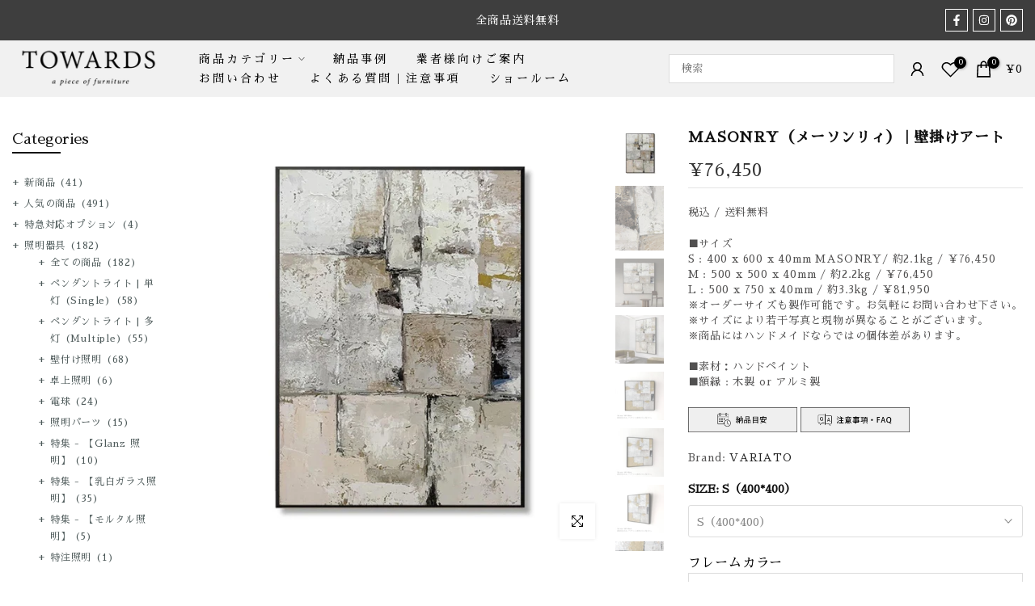

--- FILE ---
content_type: text/html; charset=utf-8
request_url: https://www.towards.jp/products/interior-art-masonry?section_id=template--17546762551472__sidebar&
body_size: 2073
content:
<div id="shopify-section-template--17546762551472__sidebar" class="shopify-section t4s-section t4s-section-sidebar t4s_tp_ins t4s_tp_cd"><template class="t4s-d-none">
  [t4splitlz]<link rel="stylesheet" href="//www.towards.jp/cdn/shop/t/48/assets/t4s-widget.css?v=155184533063094691271735095472" media="all">
        <div class="t4s-sidebar-inner t4s-current-scrollbar">
          <div class="t4s-row t4s-row-cols-1"><div id="t4s-sidebar-f01b181b-62ee-4735-8e25-32cb71ccfaba" class="t4s-col-item t4s-widget t4s-widget-category"><h5 class="t4s-widget-title">Categories</h5><ul class="t4s-product-categories t4s-current-scrollbar"><li class="t4s-cat-item"><a href="/collections/new-arrival">新商品 <span class="t4s-count">(41)</span></a></li><li class="t4s-cat-item"><a href="/collections/top-selling">人気の商品 <span class="t4s-count">(491)</span></a></li><li class="t4s-cat-item"><a href="/collections/express">特急対応オプション <span class="t4s-count">(4)</span></a></li><li class="t4s-pr t4s-menu_nested t4s-cat-item">
                                                <a class="t4s-has_cats_toggle" href="/collections/all-lighting">照明器具 <span class="t4s-count">(182)</span></a>
                                                <ul class="t4s-cate-sub-menu"><li class="t4s-cat-item">
                                                            <a href="/collections/all-lighting">全ての商品 <span class="t4s-count">(182)</span></a>
                                                         </li><li class="t4s-cat-item">
                                                            <a href="/collections/light-pendant-single">ペンダントライト | 単灯 (Single) <span class="t4s-count">(58)</span></a>
                                                         </li><li class="t4s-cat-item">
                                                            <a href="/collections/light-pendanti-multi">ペンダントライト | 多灯 (Multiple) <span class="t4s-count">(55)</span></a>
                                                         </li><li class="t4s-cat-item">
                                                            <a href="/collections/light-wall-light">壁付け照明 <span class="t4s-count">(68)</span></a>
                                                         </li><li class="t4s-cat-item">
                                                            <a href="/collections/light-standlight">卓上照明 <span class="t4s-count">(6)</span></a>
                                                         </li><li class="t4s-cat-item">
                                                            <a href="/collections/light-led-bulb">電球 <span class="t4s-count">(24)</span></a>
                                                         </li><li class="t4s-cat-item">
                                                            <a href="/collections/light-parts">照明パーツ <span class="t4s-count">(15)</span></a>
                                                         </li><li class="t4s-cat-item">
                                                            <a href="/collections/light-glanz-collection">特集 - 【Glanz 照明】 <span class="t4s-count">(10)</span></a>
                                                         </li><li class="t4s-cat-item">
                                                            <a href="/collections/light-milkglass">特集 - 【乳白ガラス照明】 <span class="t4s-count">(35)</span></a>
                                                         </li><li class="t4s-cat-item">
                                                            <a href="/collections/light-concrete">特集 - 【モルタル照明】 <span class="t4s-count">(5)</span></a>
                                                         </li><li class="t4s-cat-item">
                                                            <a href="/collections/%E3%82%AB%E3%83%86%E3%82%B4%E3%83%AA%E7%89%B9%E6%B3%A8">特注照明 <span class="t4s-count">(1)</span></a>
                                                         </li></ul>
                                                <div class="t4s-btn_cats_toggle"><i class="facl facl-angle-down"></i></div>
                                              </li><li class="t4s-pr t4s-menu_nested t4s-cat-item">
                                                <a class="t4s-has_cats_toggle" href="/collections/furniture">家具 <span class="t4s-count">(38)</span></a>
                                                <ul class="t4s-cate-sub-menu"><li class="t4s-cat-item">
                                                            <a href="/collections/chair">椅子 <span class="t4s-count">(10)</span></a>
                                                         </li><li class="t4s-cat-item">
                                                            <a href="/collections/table">テーブル <span class="t4s-count">(18)</span></a>
                                                         </li><li class="t4s-cat-item">
                                                            <a href="/collections/furniure-top-board">テーブル天板 <span class="t4s-count">(5)</span></a>
                                                         </li><li class="t4s-cat-item">
                                                            <a href="/collections/table-leg">テーブル脚 <span class="t4s-count">(4)</span></a>
                                                         </li><li class="t4s-cat-item">
                                                            <a href="/collections/sofa">ソファ <span class="t4s-count">(8)</span></a>
                                                         </li><li class="t4s-cat-item">
                                                            <a href="/collections/shelf">収納家具 <span class="t4s-count">(2)</span></a>
                                                         </li></ul>
                                                <div class="t4s-btn_cats_toggle"><i class="facl facl-angle-down"></i></div>
                                              </li><li class="t4s-cat-item"><a href="/collections/hardware">家具金物 <span class="t4s-count">(19)</span></a></li><li class="t4s-cat-item"><a href="/collections/decoration_art">アート | デコレーション <span class="t4s-count">(259)</span></a></li><li class="t4s-cat-item"><a href="/collections/plethora-magazine">PLETHORA MAGAZINE（アート雑誌） <span class="t4s-count">(9)</span></a></li><li class="t4s-cat-item"><a href="/collections/sale_outlet">セール | アウトレット品 <span class="t4s-count">(49)</span></a></li></ul>
                      </div></div>
        </div>[t4splitlz]
     <link rel="stylesheet" href="//www.towards.jp/cdn/shop/t/48/assets/t4s-drawer.min.css?v=115469162580910401981735095443" media="all">
     <div id="drawer-template--17546762551472__sidebar" class="t4s-drawer t4s-drawer__left" aria-hidden="true">
        <div class="t4s-drawer__header"><span class="t4s_as_title">絞り込み</span><button class="t4s-drawer__close" data-drawer-close aria-label="Close sidebar"><svg class="t4s-iconsvg-close" role="presentation" viewBox="0 0 16 14"><path d="M15 0L1 14m14 0L1 0" stroke="currentColor" fill="none" fill-rule="evenodd"></path></svg></button></div>
        <div class="t4s-drawer__content">
           <div class="t4s-drawer__main t4s-current-scrollbar">[t4splitlz2]</div>
           <div class="t4s-drawer__footer"></div>
        </div>
     </div>     
  [t4splitlz]
  </template><button data-sidebar-id='template--17546762551472__sidebar' data-sidebar-false data-drawer-options='{ "id":"#drawer-template--17546762551472__sidebar" }' class="t4s-btn-sidebar"><span class="t4s-btn-sidebar-icon"><svg viewBox="0 0 24 24" width="22" height="22" stroke="currentColor" stroke-width="1.5" fill="none" stroke-linecap="round" stroke-linejoin="round" class="css-i6dzq1"><rect x="3" y="3" width="18" height="18" rx="2" ry="2"></rect><line x1="9" y1="3" x2="9" y2="21"></line></svg></span> <span class="t4s-btn-sidebar-text">Open sidebar</span></button>
  <style>
    button.t4s-btn-sidebar {
        position: fixed;
        top: 50%;
        z-index: 100;
        background-color: var(--t4s-light-color);
        color:  var(--t4s-dark-color);
        box-shadow: 0 0 3px rgb(0 0 0 / 15%);
        transition: all .6s cubic-bezier(.19,1,.22,1);
        display: flex;
        align-items: center;
        flex-direction: row;
        flex-wrap: nowrap;
        overflow: hidden;
        min-width: 50px;
        height: 50px;
        padding: 0;
    }
    .t4s-btn-sidebar .t4s-btn-sidebar-icon {
        width: 50px;
        height: 50px;
        display: inline-flex;
        justify-content: center;
        align-items: center;
    }
    .t4s-btn-sidebar .t4s-btn-sidebar-text {
        padding: 0;
        max-width: 0;
        white-space: nowrap;
        overflow: hidden;
        text-overflow: ellipsis;
        font-weight: 500;
        will-change: padding, max-width;
        transition: padding 0.4s cubic-bezier(.175,.885,.32,1.15),max-width 0.4s cubic-bezier(.175,.885,.32,1.15);
    }
    .t4s-btn-sidebar:hover .t4s-btn-sidebar-text {
        padding-right: 25px;
        max-width: 280px;
    }

    #drawer-template--17546762551472__sidebar .t4s-drawer__main{overflow-x: hidden;padding:20px;}
    .t4s-sidebar-inner .t4s-widget:not(:last-child){margin-bottom: 50px }
    @media screen and (min-width: 1025px) {
        .t4s-sidebar { display: block }
        button.t4s-btn-sidebar,.t4s-section-sidebar{display: none;}.t4s-main-area {flex: 0 0 auto;width: 83.33333333%; }.t4s-sidebar {flex: 0 0 auto;width: 16.66666667%; }}
    .t4s-section-sidebar ~ .t4s-section-main .t4s-main-area{order: 10}
    .t4s-section-sidebar ~ .t4s-section-main .t4s-sidebar{order: 1}
    .t4s-section-main .t4s-collection-header button[data-col="5"],
    .t4s-section-main .t4s-collection-header button[data-col="6"] {
       display: none;
    }
    </style>
</div>

--- FILE ---
content_type: text/css
request_url: https://www.towards.jp/cdn/shop/t/48/assets/colors.css?v=125939772002685341221768403080
body_size: -34
content:
/*! Code css #t4s_custom_color */ .t4s_lb_menu_hot{ background-color: #ff3e11;color: #ffffff }.bg_color_glass-clear {--t4s-bg-color: #e2fffc;}.bg_color_glass-milk {--t4s-bg-color: #fffde5;background-image: rgba(0,0,0,0)}.bg_color_glass-amber {--t4s-bg-color: #f1d9ae;}.bg_color_glass-smoke {--t4s-bg-color: #a0a0a0;}.bg_color_blue {--t4s-bg-color: #445fc0;}.bg_color_sky-blue {--t4s-bg-color: #69b8d9;}.bg_color_brown {--t4s-bg-color: #7f5f23;}.bg_color_gold-black {--t4s-bg-color: #cdac4d;background-image: #050505}.bg_color_green {--t4s-bg-color: #44972b;}.bg_color_yellow {--t4s-bg-color: #f9f459;}.bg_color_antique-copper {--t4s-bg-color: #575757;}.bg_color_antique-pewter {--t4s-bg-color: #a6a6a6;}.bg_color_black-leather {--t4s-bg-color: #2c2c2c;}.bg_color_brass {--t4s-bg-color: #d5c889;}.bg_color_antique-brass {--t4s-bg-color: #af8b4e;}.bg_color_bronze {--t4s-bg-color: #ad837d;}.bg_color_dark-bronze {--t4s-bg-color: #836864;}.bg_color_white {--t4s-bg-color: #fffde5;}.bg_color_brown-leather {--t4s-bg-color: #885a52;}.bg_color_matte-black {--t4s-bg-color: #404040;}.bg_color_satin-nickel {--t4s-bg-color: #cacaca;}.bg_color_pink {--t4s-bg-color: #d981a0;}.bg_color_gold {--t4s-bg-color: #e2ac3d;}.bg_color_smoke {--t4s-bg-color: #9e9898;}.bg_color_amber {--t4s-bg-color: #d7b578;}.bg_color_woody {}.bg_color_woody.lazyloadt4sed{background-image: url('/cdn/shop/files/Archinteriors_11_05_wood_1_9a368f10-2b04-4e47-8d68-e825afb79bba.jpg?crop=center&height=100&v=1619773413&width=100')}.t4s_lb_menu_select{ color: #ffffff }.t4s-badge-item.t4s-badge-期間限定{ background-color: #ffb270;color: #000000 }.t4s-badge-item.t4s-badge-new{ background-color: #ffa528;color: #3d3d3d }.t4s-badge-item.t4s-badge-受注生産{ background-color: #bab9b9;color: #191919 }.t4s-badge-item.t4s-badge-展示有{ background-color: #4d4d4d;color: #ffffff }.t4s-badge-item.t4s-badge-在庫限り{ background-color: #ffd19b;color: #000000 }.t4s-badge-item.t4s-badge-調光器対応{ background-color: #a8a195;color: #ffffff }.t4s-badge-item.t4s-badge-電球色{ background-color: #f1ad4e;color: #ffffff }.t4s-badge-item.t4s-badge-温白色{ background-color: #fcdc90;color: #000000 }.t4s-badge-item.t4s-badge-予約受付中{ background-color: #b8a787;color: #ffffff }.t4s-badge-item.t4s-badge-壁用可能{ background-color: #b9986a;color: #ffffff }.t4s-badge-item.t4s-badge-sale{ background-color: #e21b1b;color: #ffffff }

--- FILE ---
content_type: text/css
request_url: https://www.towards.jp/cdn/shop/t/48/assets/t4s-mega-menu.css?v=157871045421668291521735095454
body_size: -41
content:
.t4s-menu-item .t4s-sub-menu,.t4s-navigation #t4s-nav-ul{text-align:left}.t4s-type__mega>.t4s-sub-menu{padding:30px 15px}.nt_menu .sub-menu .sub-column-item>a{color:var(--secondary-color);text-transform:uppercase;font-weight:500;font-size:12px;padding:13px 0;border-bottom:1px solid var(--border-color)}.t4s-type_mn_link2>a{display:block;font-weight:500;font-size:12px;padding:13px 0;border-bottom:1px solid rgba(var(--border-color-rgb),.65);position:relative}.t4s-type_mn_link2>a .t4s_lb_nav{right:auto;top:auto;transform:none;margin:-6px 4px 0}.t4s-type_mn_link2>a:first-child{padding-top:0}.t4s-type_mn_link2>a:last-child{padding-bottom:0}.t4s-type_mn_link2>a:not(:hover){color:var(--secondary-color)}.t4s-type_mn_link2>a:last-child{border-bottom:none;padding-bottom:0}.t4s-type_mn_link>.t4s-heading,.t4s-type_mn_link>a{color:var(--secondary-color);font-weight:500;font-size:12px;padding:0 0 13px;display:block;border-bottom:1px solid rgba(var(--border-color-rgb),.65)}.t4s-type_mn_link .t4s-sub-column{padding:0;margin-bottom:0}.t4s-type_mn_link .t4s-sub-column li a{padding:10px 0;display:block;line-height:1.5;position:relative}.t4s-type_mn_link .t4s-sub-column li a:not(:hover){color:var(--text-color)}.t4s-type_mn_link .t4s-sub-column .t4s_lb_nav{right:auto;margin-top:-8px;margin-left:4px}.t4s-type_mn_link .t4s-sub-column li:last-child a{padding-bottom:0}.t4s-type_mn_link .t4s-sub-column li:last-child a .t4s_lb_nav{margin-top:-4px}.t4s-navigation>ul>li.has--children.is-action__hover>a:before{content:"";position:absolute;top:0;left:0;bottom:-40px;right:0}.t4s-navigation .t4s-post-item .t4s-post-info{margin-bottom:0}.t4s-menu-item a>i{font-size:22px;margin-right:4px}
/*# sourceMappingURL=/cdn/shop/t/48/assets/t4s-mega-menu.css.map?v=157871045421668291521735095454 */


--- FILE ---
content_type: application/javascript; charset=utf-8
request_url: https://searchanise-ef84.kxcdn.com/preload_data.8L1D5x1N0W.js
body_size: 3330
content:
window.Searchanise.preloadedSuggestions=['wall light','ペンダントライト ps-14','グランツ ペンダントライト','壁掛け　アート','glanz wall light','pendant light','ペンダントライト pm-11','ウォールライト wl-30','crys pendant','ペンダントライト pm-02','グランツ　d','brilla wall light','グランツウォールライト e','blos pendant','ornas wall light','グランツ　e','rorla wall light','ウォールライト wl-45','グランツ　s','curvo pendant','glanz wall light d','ペンダントライト ps-28','glanz wall','stik pendant','lapis pendant','glanz pendant','led電球 g9 100v対応','formas wall light','ペンダントライト ps-29','dres pendant','ペンダントライト pm-06','stik pendant スティックペンダントライト','led電球 g9','屋外　ライト','glanz wall light e','wall light ウォールライト wl-33','wl-34 double','ウォールライト wl-36','curvo pendant カーヴォペンダントライト','glanz wall light s','crafta wall light クラフタウォールライト','ramal pendant','elegi wall','aspida wall light','glanz wall light（d','flange cover','stella pendant','pm-02 10灯','g9 100v対応','pm-11 milk','ペンダントライト pm-18','グランツ ペンダントライト s','brilla pendant','グランツ　u','グランツウォールライト ｓ','led 調光','broad pendant','ペンダントライト pm-16','pendant light pm-57','ウォールライト　wl-33','グランツウォールライト r','ウォールライト wl-14','pleate pendant','cyanti pendant','massivo wall','wall light ウォールライト wl-03','電球　e26','フランジ カバー','led電球 g9 2700k','led電球 g9 100v対応 9w/非調光/3200k','glanz wall light(e','ペンダントライト pm-21','pendant light pm-09 8灯','glanz wall light e グランツウォールライト e','ペンダントライト ps-11','led電球 a60 e26/6w/クリア球/調光/2700k','glitte pendant','スチール製 シーリングカバー','wall light ウォールライト wl-21','hexa handle','glanz recep light','pendant light ペンダントライト','ceiling cover','pendant light ペンダントライト ps-29','nest wall light','wall light wl-14','naked pendant','lusor handle l ルソールハンドル','diamus handle','ウォールライト wl-04','ペンダントライト ps-05','dolap pendant ドラップペンダントライト','grana standlight','led電球 a60','ペンダントライト pm-22','pendant light ペンダントライト ps-05','ウォールライト wl-48','フランジカバー　真鍮','wall ブリラウォールライト','グランツ　r','maresta wall light','rorla wall light[long','pm-58 6灯','flange cover｜2灯用フランジカバー','deep sky','contra pendant','「crys pendant','ペンダントライト pm-58','forge wall light','pendant light ペンダントライト pm-11','lunes pendant','g9 4w','massivo wall light','glanz pendant(d','glanz pendant d','wall light wl-45','claro pendant','ウォールライト wl-34','parlla pendant','repres wall','tremo wall light トレモウォールライト','pm-02 8灯][new仕様','pm-57 6灯）','ペンダントライト pm-57','gold bricks','ペンダントライト　ps-07','glanz recep','elegi wall light','wl-13 double','ornas wall light オルナスウォールライト','plethora magazine','led電球 g9 100v対応 6w/調光/2700k','wall light ウォールライト wl-45 white new仕様','lusor handle','conus pendant','ペンダントライト ps-21','ink rock','wall light ウォールライト wl-11','led電球 g45','pm-58 8灯','lusor wood handle','ウォールライト　ｗｌ－０３','pendant light pm-21 3灯','quiet（クワイエット） 壁掛けアート','ウォールライト wl-21','corne recep light','maresta wall light マレスタウォールライト','g9 3200k','g9　6w','glanz wall light d グランツウォールライト d','pendant light pm-21','pendant light pm-50','led電球 ball35','pendant light pm-57 3灯','ディアムスハンドル s','ウォールライト wl-29','tremo wall light','lusor handle（l）','pendant light ペンダントライト ps-29 white new仕様','blos　pendant　round','deep sky（ディープスカイ）|　壁掛けアート','led bulb','pendant light ペンダントライ','wl-45 white','pendant light ペンダントライト pm-26','glanz pendant(s','in the dark','wl-45 clear new仕様','hexam pendant','photia wall light','photia wall','led電球g9 100v対応','wl-31 a','wl-24 long','glanz wall light u','glanz pendant s','conel knob','ウォールライト wl-36 single','ペンダントライト ps','ペンダントライト pm-12','ウォールライト wl-62 short','level mono','pm-18 8 灯','crafta wall light','スチール製 シーリング','snow mountain','e26 ボール','maxina knob','wall light ウォールライト wl-36 double','wall light wl-24（long）','wall light wl-36（sing）','シーリング カバー','in the dark（イン ザ ダーク）','pm-50 4灯','pleate pendant プレアテペンダントライト','g4 led','pendant light ペンダントライト pm-27 12灯','westwind\'s words','crys pendan','shell knob','ルソールハンドル　l','pm-11 smoke','グランツ レセップ','tph steel paper holder','ps-29 smoke','led電球 g4 100v対応 ハロピン球','pendant light ペンダントライト ps-28 clear new仕様','ペンダントライト pｓ-02','g9 電球','wl-14 size s','wall light ウォールライト wl-48','pm-02 6灯','pendant light pm-58','glanz wall light s グランツウォールライト s','wall light ウォールライト wl-36 single','ペンダントライト pm-27','ダクトレール用プラグ 引掛けシーリングボディ','pendant light ペンダントライト ps-28','arctic ocean','pendant light pm-21 4 灯','cratal（クレータル） 壁掛けアート','ペンダントライト ps-06','lucent pendant','lantha pendant','motion （モーション） 壁掛けアート','gold brick','pendant light ペンダントライト pm-0','ps-29 white','nest wall light ネストウォールライト 屋外仕様','wall light ウォールライト wl-04','lattice（ラティス） 壁掛けアート','blos pendan','glanz wall light （s）｜グランツウォールライト','cloud sky','wall light ウォールライト wl-34 double','wall light wl-34','ground line','ペンダント　lapis','pendant light ペンダントライト pm-58','クリスペンダントライト （new仕様）','altus chair','m s s','repres wall light','led電球 c35','glanz pendant r','pendant light ペンダントライト pm-21','wall light wl-48','led電球 t20-125 筒型','led電球 g9 100v対応 4w/調光/2700k','lusor　handle l','ペンダントライト pm-26','g9 100v対応 6w/調光/2700k','グラナ スタンドライト﻿','アート モノトーン','led電球　4w','wl-16 single','hammer handle l','ps-14 l','led電球 c35 e17/4w/クリア/シャンデリア球/調光/2700k','pm-21 4灯','mona pendant','new light','gold tone','led電球 t20-225','ウォールライト wl-20','blos pendant column','gold traces','pendant light ペンダントライト pm-07','raiza wall','led g9','hexa handle ll ヘキサハンドル ll','bonore standlight','flange cover｜3灯用フランジカバー（直付け仕様）','glisten chandelier','led電球 g4','ウォールライト wl-16','ウォールライト wl-18','dolap pendant','wall light ウォールライト wl-45 smoke new仕様','rorla wall ligh','pendant light ペンダントライト ps-21 size s','グランツ ウォールライト','wall light wl-24（short）','wall light wl-36（single）','アート city','endant light ペンダントライト','ペンダントライト　pm-19','pm-17 10灯','wall light wl-36（single ）','glanz u','glanz d','ウォールライト wl-05','wall light wl-03','pendant light pm-02','pendant light ペンダントライト pm-02 6灯','g45 led','massivo wall light マッシヴォウォールライト','led電球 g9 100v対応 9w','e26 調光','absta （アブスタ）','wall light wl-33','クラフタ ウォールライト','led電球 t20-225 筒型 e17/4w/調光/2700k','brilla wall light ブリラウォールライト','glanz wall light(r','led電球 t20-225 筒型 e17/4w','g9 4w 調光　2700k','blos pendant column ブロスペンダントライト','e26 g45 2700k','rorla wall','prisma standlight l','pm-57 3灯','hammer handle l ハンマーハンドル l','pm-09 6灯','pm-27 9灯','led電球 t45','4w 2700k','led e26/6w/ホワイト','wall light ウォールライト wl-45 clear new仕様','tph steel','ローラウォールライト short','ウォールライト wl-31','pm-57 6灯','g9　100v','pendant light ペンダントライト ps-21 size s ps-21[s','pendant light ペンダントライト ps-21 size m ps-21[m','pm-09 8灯','curva pendant','claro pendant b','led電球 g95 ボール球','led電球 g95 ボール球 e26/6w/ホワイト球/調光/2700k','a s','handle handle s','wall light ウォールライト wl-34 single','annual ring','ウォールライト wl-42','wall light　トレモウォールライト','led電球 g9 cob','dark brown','blos pendant（column）','blos pendant（round）','paper holder','pendant light ペンダントライト ps-21','s glanz','tik pendant','chariot knob','cyanti pendan','ペンダント　cur','pendant light pm-02 6','g45 クリア球','pendant light｜ペンダントライト pm-27 ［12灯］','caraba chandelier sq カラバシャンデリア sq','超特急対応便｜照明器具【在庫なし】 ～34営業日以内発送','led電球 t20-125','pendant light ps-07','g4 100v対応','led電球　e17','wl-34 d','pendant light ペンダントライト pm-57 6灯','pendant light ペンダントライト pm-11 smoke','pendant ligh','st64 e26/6w/クリア球/調光/2700k','ウォールライト wl-15','led電球 筒型','wl-62 short','wl-24 short','glanz pendant d グランツ ペンダントライト d','pendant light ペンダントライト pm-06 4灯','pm-02 8灯','照明器具_延長パイプ 300mm','led電球 g9 100v対応 9w/非調光/3200k 6個','pendant light ペンダントライト ps-02','led電球 g80 ボール球 e26/6w/ホワイト球/調光/2700k','g45 6w','led電球 g9 100v対応（9w）非調光/3200k）','led電球 g9 100v対応 9w/非調光/3200k)　','wal light wl-45','ウォールライト　屋外','g9　9w','led電球 g45 ミニボール球','ペンダントライト pm-57 6灯','pendant r','lapis pendant ラピスペンダントライト','mirage a','pm-06 4灯','pm-06 6灯','girado pendant','black white','wl-45 clear]　','wl-36 single','ペンダントライト pm-11 smoke','flange cover｜3灯用フランジカバー','ペンダントライト pm-11 milk','グランツ ペンダントライト d','led電球 st64 e26/6w/クリア球/調光/2700k','ウォールライト 外','wall light wl-04','照明器具_延長パイプ 400mm','led電球 g9 100v対応 9w/非調光/3200k × 3','imprint（インプリント） 壁掛けアート 【在庫限定】','ps-21[size s','hexa handle l','ps-29 rib clear','pm-27 12灯','great river','flower gesture','ペンダントライト pm-09','claro pendant a','pm-18 6灯','ペンダントライト pm-35','led電球 g9 cob 100v対','lapis pendan','glanz wall light(u','glanz wall light s グランツウォールライト','ペンダントライト pm-10','ceiling cover｜取付簡易型フランジ','deep sky（ディープスカイ）','maresta wall','グランツ ペンダントライト u','ウォールライト wl-11','ウォールライト wl-26','wall light 45','contra pendant コントラペンダントライト new仕様','led電球 t20-225 筒型','ceiling cove','snow marks','wall light ウォールライト wl-45','led電球g9 cob','white strips','led電球 g45 ミニボール球 e26/4w/クリア球/調光/2700','g45 ミニボール球','crys pendant クリスペンダントライト','ペンダントライト ps-22','ルソール　ウッドハンドル','pendant light ペンダントライト pm-06','led電球 t25-80','ウォールライト wl-19','ceiling cover｜真鍮製シーリングカバー（引掛けシーリング用フランジ）','lange cover','led g9 4w','pendant light ps-28(clear','wl-36 double','pendant light pm-06 4 灯','pendant light pm-06','laurus table ラウラステーブル','libero sofa リベロソファ','conel knob コーネルノブ','glanz r','led電球 g9 100v応','hexa handle(ll','siphon ball35','crafta wall ligh','pendant column','glanz wall light r','wall light wl','真鍮　シーリングカバー','led電球　t','led電球 g4 100v対応 ハロピン球 5w 非調光','cuzar shelf','ウォールライト wl-17','led電球 g45 ミニボール球 e26/4w/ホワイト球/調光/2700k','spritz handle','led電球　e26','gir ado pendant','venia sofa','los ｐendant','pendant light pm-09','ペンダントライト pm-34','ps-21 s','ornas wall','klea pendant','horn wall light','pendant light pm-06 8灯','pendant light pm','prisma standlight','wall light ウォールライト wl-15','pendant light ペンダントライト pm-09 3灯','wall light wl-22','wl-14 s','pendant light m-09','pendant light ps-29','pendant light ps','wall light ウォールライト wl-14','ps-28 white','pleate pendant a','ウォールライト wl','g95 ボール球','corton pendant w','torche standlight','ars sofa','g9 cob','ォールライト wl-36','pendant s','skrus pendant','ペンダントライト　2灯','wl-18 a','rock garden','wl-14「size s」','curvo pendant curvo pendant','led電球 g9 cob 100v対応 3w/調光/2700k','tremo wall','corton pendant','aspida wall','glanz light','g80 ボール球','ウォールライト wl-44'];

--- FILE ---
content_type: text/javascript; charset=utf-8
request_url: https://www.towards.jp/products/interior-art-masonry.js
body_size: 1723
content:
{"id":6971122548912,"title":"MASONRY（メーソンリィ） | 壁掛けアート","handle":"interior-art-masonry","description":"\u003cp\u003e■サイズ\u003cbr\u003eS : 400 x 600 x 40mm \u003cspanms data-sheets-root=\"1\"\u003eMASONRY\u003c\/spanms\u003e\/ 約2.1kg \/ ￥76,450\u003cbr\u003eM : 500 x 500 x 40mm \/ 約2.2kg \/ ￥76,450\u003cbr\u003eL : 500 x 750 x 40mm \/ 約3.3kg \/ ￥81,950\u003cbr\u003e※オーダーサイズも製作可能です。お気軽にお問い合わせ下さい。\u003cbr\u003e※サイズにより若干写真と現物が異なることがございます。\u003cbr\u003e※商品にはハンドメイドならではの個体差があります。\u003cbr\u003e\u003cbr\u003e■素材：\u003cspan\u003eハンドペイント\u003c\/span\u003e\u003cbr\u003e■額縁 : 木製 or アルミ製\u003cbr\u003e\u003c\/p\u003e","published_at":"2022-08-17T23:07:25+09:00","created_at":"2021-11-15T22:24:11+09:00","vendor":"VARIATO","type":"アート","tags":["frame_a\/w","jiadian","paint","VARIATO","幅40cm-","幅50cm-"],"price":7645000,"price_min":7645000,"price_max":8195000,"available":true,"price_varies":true,"compare_at_price":null,"compare_at_price_min":0,"compare_at_price_max":0,"compare_at_price_varies":false,"variants":[{"id":44560745398448,"title":"S（400*400）","option1":"S（400*400）","option2":null,"option3":null,"sku":"MASONRY_S","requires_shipping":true,"taxable":true,"featured_image":null,"available":true,"name":"MASONRY（メーソンリィ） | 壁掛けアート - S（400*400）","public_title":"S（400*400）","options":["S（400*400）"],"price":7645000,"weight":0,"compare_at_price":null,"inventory_management":"shopify","barcode":null,"requires_selling_plan":false,"selling_plan_allocations":[]},{"id":44560745431216,"title":"M（500*500）","option1":"M（500*500）","option2":null,"option3":null,"sku":"MASONRY_M","requires_shipping":true,"taxable":true,"featured_image":null,"available":true,"name":"MASONRY（メーソンリィ） | 壁掛けアート - M（500*500）","public_title":"M（500*500）","options":["M（500*500）"],"price":7645000,"weight":0,"compare_at_price":null,"inventory_management":"shopify","barcode":null,"requires_selling_plan":false,"selling_plan_allocations":[]},{"id":44560745463984,"title":"L（500*750）","option1":"L（500*750）","option2":null,"option3":null,"sku":"MASONRY_L","requires_shipping":true,"taxable":true,"featured_image":null,"available":true,"name":"MASONRY（メーソンリィ） | 壁掛けアート - L（500*750）","public_title":"L（500*750）","options":["L（500*750）"],"price":8195000,"weight":0,"compare_at_price":null,"inventory_management":"shopify","barcode":null,"requires_selling_plan":false,"selling_plan_allocations":[]}],"images":["\/\/cdn.shopify.com\/s\/files\/1\/0535\/8669\/0224\/products\/0559_1.jpg?v=1750604518","\/\/cdn.shopify.com\/s\/files\/1\/0535\/8669\/0224\/products\/0559_4.jpg?v=1750604518","\/\/cdn.shopify.com\/s\/files\/1\/0535\/8669\/0224\/products\/0559_2.jpg?v=1750604518","\/\/cdn.shopify.com\/s\/files\/1\/0535\/8669\/0224\/products\/0559_3.jpg?v=1750604518","\/\/cdn.shopify.com\/s\/files\/1\/0535\/8669\/0224\/files\/masonry_1t_8b5a9326-3d1a-4023-ac00-55785d2f0735.jpg?v=1750604518","\/\/cdn.shopify.com\/s\/files\/1\/0535\/8669\/0224\/files\/masonry_3t_c9acb71f-56b9-423a-ae7b-16e22bb4771a.jpg?v=1750604518","\/\/cdn.shopify.com\/s\/files\/1\/0535\/8669\/0224\/files\/masonry_2t_2933f67a-9165-4482-85e8-8d3562194aa4.jpg?v=1750604518","\/\/cdn.shopify.com\/s\/files\/1\/0535\/8669\/0224\/files\/masonry_d4_42799256-1c25-4d84-bcc4-22bbe5c54d0f.jpg?v=1750604519","\/\/cdn.shopify.com\/s\/files\/1\/0535\/8669\/0224\/files\/masonry_d3_f1391289-aff0-4dfa-9ce8-b6d2254a2eb6.jpg?v=1750604519","\/\/cdn.shopify.com\/s\/files\/1\/0535\/8669\/0224\/files\/masonry_d2_fd55e5ce-32b2-4880-8b2b-055477ffb7cc.jpg?v=1750604519","\/\/cdn.shopify.com\/s\/files\/1\/0535\/8669\/0224\/files\/masonry_d11_615237c6-562a-41fe-83f3-d04f776240cf.jpg?v=1750604519","\/\/cdn.shopify.com\/s\/files\/1\/0535\/8669\/0224\/files\/masonry_d10_8b3213ec-dee4-4662-a86a-4c617a872260.jpg?v=1750604519","\/\/cdn.shopify.com\/s\/files\/1\/0535\/8669\/0224\/files\/masonry_d6_3914b8a8-0667-4da2-9653-a04b532060c5.jpg?v=1750604519","\/\/cdn.shopify.com\/s\/files\/1\/0535\/8669\/0224\/files\/masonry_d7_8c83c9aa-f25f-4f58-b673-f5712307a1ac.jpg?v=1750604519","\/\/cdn.shopify.com\/s\/files\/1\/0535\/8669\/0224\/files\/masonry_d8_bfd29a46-8a5f-4f72-93c3-3625cb6b6c1b.jpg?v=1750604519","\/\/cdn.shopify.com\/s\/files\/1\/0535\/8669\/0224\/files\/masonry_d5_1d7ae1df-c0f1-47bc-993f-bc569c4f3043.jpg?v=1750604519","\/\/cdn.shopify.com\/s\/files\/1\/0535\/8669\/0224\/files\/masonry_d1_0a1954be-f53a-4c97-9cc7-18a073d0341f.jpg?v=1750604519","\/\/cdn.shopify.com\/s\/files\/1\/0535\/8669\/0224\/files\/masonry_d9_2f681371-c8a8-4658-a1aa-10844edb9c4e.jpg?v=1750604520","\/\/cdn.shopify.com\/s\/files\/1\/0535\/8669\/0224\/files\/01_____all_f5c179ce-279d-4659-9593-09eb1b1bb385.jpg?v=1750604520","\/\/cdn.shopify.com\/s\/files\/1\/0535\/8669\/0224\/files\/02_____L_8e299724-18d1-4e87-9638-dc42ae644fe0.jpg?v=1750604520","\/\/cdn.shopify.com\/s\/files\/1\/0535\/8669\/0224\/files\/03_____all_c4954eaa-5a0b-44ec-a356-f2f29710fcc8.jpg?v=1750604520","\/\/cdn.shopify.com\/s\/files\/1\/0535\/8669\/0224\/files\/04_____L_b02fec3c-8193-48d3-a993-09768a225111.jpg?v=1750604520"],"featured_image":"\/\/cdn.shopify.com\/s\/files\/1\/0535\/8669\/0224\/products\/0559_1.jpg?v=1750604518","options":[{"name":"Size","position":1,"values":["S（400*400）","M（500*500）","L（500*750）"]}],"url":"\/products\/interior-art-masonry","media":[{"alt":"MASONRY - アート - VARIATO","id":22857949184176,"position":1,"preview_image":{"aspect_ratio":1.0,"height":1000,"width":1000,"src":"https:\/\/cdn.shopify.com\/s\/files\/1\/0535\/8669\/0224\/products\/0559_1.jpg?v=1750604518"},"aspect_ratio":1.0,"height":1000,"media_type":"image","src":"https:\/\/cdn.shopify.com\/s\/files\/1\/0535\/8669\/0224\/products\/0559_1.jpg?v=1750604518","width":1000},{"alt":"MASONRY - アート - VARIATO","id":22857949118640,"position":2,"preview_image":{"aspect_ratio":0.75,"height":1633,"width":1225,"src":"https:\/\/cdn.shopify.com\/s\/files\/1\/0535\/8669\/0224\/products\/0559_4.jpg?v=1750604518"},"aspect_ratio":0.75,"height":1633,"media_type":"image","src":"https:\/\/cdn.shopify.com\/s\/files\/1\/0535\/8669\/0224\/products\/0559_4.jpg?v=1750604518","width":1225},{"alt":"MASONRY - アート - VARIATO","id":22857949216944,"position":3,"preview_image":{"aspect_ratio":1.0,"height":800,"width":800,"src":"https:\/\/cdn.shopify.com\/s\/files\/1\/0535\/8669\/0224\/products\/0559_2.jpg?v=1750604518"},"aspect_ratio":1.0,"height":800,"media_type":"image","src":"https:\/\/cdn.shopify.com\/s\/files\/1\/0535\/8669\/0224\/products\/0559_2.jpg?v=1750604518","width":800},{"alt":"MASONRY - アート - VARIATO","id":22857949249712,"position":4,"preview_image":{"aspect_ratio":1.0,"height":800,"width":800,"src":"https:\/\/cdn.shopify.com\/s\/files\/1\/0535\/8669\/0224\/products\/0559_3.jpg?v=1750604518"},"aspect_ratio":1.0,"height":800,"media_type":"image","src":"https:\/\/cdn.shopify.com\/s\/files\/1\/0535\/8669\/0224\/products\/0559_3.jpg?v=1750604518","width":800},{"alt":null,"id":27777508802736,"position":5,"preview_image":{"aspect_ratio":1.0,"height":1500,"width":1500,"src":"https:\/\/cdn.shopify.com\/s\/files\/1\/0535\/8669\/0224\/files\/masonry_1t_8b5a9326-3d1a-4023-ac00-55785d2f0735.jpg?v=1750604518"},"aspect_ratio":1.0,"height":1500,"media_type":"image","src":"https:\/\/cdn.shopify.com\/s\/files\/1\/0535\/8669\/0224\/files\/masonry_1t_8b5a9326-3d1a-4023-ac00-55785d2f0735.jpg?v=1750604518","width":1500},{"alt":null,"id":27777508737200,"position":6,"preview_image":{"aspect_ratio":1.0,"height":1500,"width":1500,"src":"https:\/\/cdn.shopify.com\/s\/files\/1\/0535\/8669\/0224\/files\/masonry_3t_c9acb71f-56b9-423a-ae7b-16e22bb4771a.jpg?v=1750604518"},"aspect_ratio":1.0,"height":1500,"media_type":"image","src":"https:\/\/cdn.shopify.com\/s\/files\/1\/0535\/8669\/0224\/files\/masonry_3t_c9acb71f-56b9-423a-ae7b-16e22bb4771a.jpg?v=1750604518","width":1500},{"alt":null,"id":27777508835504,"position":7,"preview_image":{"aspect_ratio":1.0,"height":1500,"width":1500,"src":"https:\/\/cdn.shopify.com\/s\/files\/1\/0535\/8669\/0224\/files\/masonry_2t_2933f67a-9165-4482-85e8-8d3562194aa4.jpg?v=1750604518"},"aspect_ratio":1.0,"height":1500,"media_type":"image","src":"https:\/\/cdn.shopify.com\/s\/files\/1\/0535\/8669\/0224\/files\/masonry_2t_2933f67a-9165-4482-85e8-8d3562194aa4.jpg?v=1750604518","width":1500},{"alt":null,"id":27777510637744,"position":8,"preview_image":{"aspect_ratio":1.0,"height":1500,"width":1500,"src":"https:\/\/cdn.shopify.com\/s\/files\/1\/0535\/8669\/0224\/files\/masonry_d4_42799256-1c25-4d84-bcc4-22bbe5c54d0f.jpg?v=1750604519"},"aspect_ratio":1.0,"height":1500,"media_type":"image","src":"https:\/\/cdn.shopify.com\/s\/files\/1\/0535\/8669\/0224\/files\/masonry_d4_42799256-1c25-4d84-bcc4-22bbe5c54d0f.jpg?v=1750604519","width":1500},{"alt":null,"id":27777510604976,"position":9,"preview_image":{"aspect_ratio":1.0,"height":1500,"width":1500,"src":"https:\/\/cdn.shopify.com\/s\/files\/1\/0535\/8669\/0224\/files\/masonry_d3_f1391289-aff0-4dfa-9ce8-b6d2254a2eb6.jpg?v=1750604519"},"aspect_ratio":1.0,"height":1500,"media_type":"image","src":"https:\/\/cdn.shopify.com\/s\/files\/1\/0535\/8669\/0224\/files\/masonry_d3_f1391289-aff0-4dfa-9ce8-b6d2254a2eb6.jpg?v=1750604519","width":1500},{"alt":null,"id":27777510572208,"position":10,"preview_image":{"aspect_ratio":1.0,"height":1500,"width":1500,"src":"https:\/\/cdn.shopify.com\/s\/files\/1\/0535\/8669\/0224\/files\/masonry_d2_fd55e5ce-32b2-4880-8b2b-055477ffb7cc.jpg?v=1750604519"},"aspect_ratio":1.0,"height":1500,"media_type":"image","src":"https:\/\/cdn.shopify.com\/s\/files\/1\/0535\/8669\/0224\/files\/masonry_d2_fd55e5ce-32b2-4880-8b2b-055477ffb7cc.jpg?v=1750604519","width":1500},{"alt":null,"id":27777510867120,"position":11,"preview_image":{"aspect_ratio":1.0,"height":1500,"width":1500,"src":"https:\/\/cdn.shopify.com\/s\/files\/1\/0535\/8669\/0224\/files\/masonry_d11_615237c6-562a-41fe-83f3-d04f776240cf.jpg?v=1750604519"},"aspect_ratio":1.0,"height":1500,"media_type":"image","src":"https:\/\/cdn.shopify.com\/s\/files\/1\/0535\/8669\/0224\/files\/masonry_d11_615237c6-562a-41fe-83f3-d04f776240cf.jpg?v=1750604519","width":1500},{"alt":null,"id":27777510834352,"position":12,"preview_image":{"aspect_ratio":1.0,"height":1500,"width":1500,"src":"https:\/\/cdn.shopify.com\/s\/files\/1\/0535\/8669\/0224\/files\/masonry_d10_8b3213ec-dee4-4662-a86a-4c617a872260.jpg?v=1750604519"},"aspect_ratio":1.0,"height":1500,"media_type":"image","src":"https:\/\/cdn.shopify.com\/s\/files\/1\/0535\/8669\/0224\/files\/masonry_d10_8b3213ec-dee4-4662-a86a-4c617a872260.jpg?v=1750604519","width":1500},{"alt":null,"id":27777510703280,"position":13,"preview_image":{"aspect_ratio":1.0,"height":1500,"width":1500,"src":"https:\/\/cdn.shopify.com\/s\/files\/1\/0535\/8669\/0224\/files\/masonry_d6_3914b8a8-0667-4da2-9653-a04b532060c5.jpg?v=1750604519"},"aspect_ratio":1.0,"height":1500,"media_type":"image","src":"https:\/\/cdn.shopify.com\/s\/files\/1\/0535\/8669\/0224\/files\/masonry_d6_3914b8a8-0667-4da2-9653-a04b532060c5.jpg?v=1750604519","width":1500},{"alt":null,"id":27777510736048,"position":14,"preview_image":{"aspect_ratio":1.0,"height":1500,"width":1500,"src":"https:\/\/cdn.shopify.com\/s\/files\/1\/0535\/8669\/0224\/files\/masonry_d7_8c83c9aa-f25f-4f58-b673-f5712307a1ac.jpg?v=1750604519"},"aspect_ratio":1.0,"height":1500,"media_type":"image","src":"https:\/\/cdn.shopify.com\/s\/files\/1\/0535\/8669\/0224\/files\/masonry_d7_8c83c9aa-f25f-4f58-b673-f5712307a1ac.jpg?v=1750604519","width":1500},{"alt":null,"id":27777510768816,"position":15,"preview_image":{"aspect_ratio":1.0,"height":1500,"width":1500,"src":"https:\/\/cdn.shopify.com\/s\/files\/1\/0535\/8669\/0224\/files\/masonry_d8_bfd29a46-8a5f-4f72-93c3-3625cb6b6c1b.jpg?v=1750604519"},"aspect_ratio":1.0,"height":1500,"media_type":"image","src":"https:\/\/cdn.shopify.com\/s\/files\/1\/0535\/8669\/0224\/files\/masonry_d8_bfd29a46-8a5f-4f72-93c3-3625cb6b6c1b.jpg?v=1750604519","width":1500},{"alt":null,"id":27777510670512,"position":16,"preview_image":{"aspect_ratio":1.0,"height":1500,"width":1500,"src":"https:\/\/cdn.shopify.com\/s\/files\/1\/0535\/8669\/0224\/files\/masonry_d5_1d7ae1df-c0f1-47bc-993f-bc569c4f3043.jpg?v=1750604519"},"aspect_ratio":1.0,"height":1500,"media_type":"image","src":"https:\/\/cdn.shopify.com\/s\/files\/1\/0535\/8669\/0224\/files\/masonry_d5_1d7ae1df-c0f1-47bc-993f-bc569c4f3043.jpg?v=1750604519","width":1500},{"alt":null,"id":27777510539440,"position":17,"preview_image":{"aspect_ratio":1.0,"height":1500,"width":1500,"src":"https:\/\/cdn.shopify.com\/s\/files\/1\/0535\/8669\/0224\/files\/masonry_d1_0a1954be-f53a-4c97-9cc7-18a073d0341f.jpg?v=1750604519"},"aspect_ratio":1.0,"height":1500,"media_type":"image","src":"https:\/\/cdn.shopify.com\/s\/files\/1\/0535\/8669\/0224\/files\/masonry_d1_0a1954be-f53a-4c97-9cc7-18a073d0341f.jpg?v=1750604519","width":1500},{"alt":null,"id":27777510801584,"position":18,"preview_image":{"aspect_ratio":1.0,"height":1500,"width":1500,"src":"https:\/\/cdn.shopify.com\/s\/files\/1\/0535\/8669\/0224\/files\/masonry_d9_2f681371-c8a8-4658-a1aa-10844edb9c4e.jpg?v=1750604520"},"aspect_ratio":1.0,"height":1500,"media_type":"image","src":"https:\/\/cdn.shopify.com\/s\/files\/1\/0535\/8669\/0224\/files\/masonry_d9_2f681371-c8a8-4658-a1aa-10844edb9c4e.jpg?v=1750604520","width":1500},{"alt":null,"id":26458058621104,"position":19,"preview_image":{"aspect_ratio":1.0,"height":1500,"width":1500,"src":"https:\/\/cdn.shopify.com\/s\/files\/1\/0535\/8669\/0224\/files\/01_____all_f5c179ce-279d-4659-9593-09eb1b1bb385.jpg?v=1750604520"},"aspect_ratio":1.0,"height":1500,"media_type":"image","src":"https:\/\/cdn.shopify.com\/s\/files\/1\/0535\/8669\/0224\/files\/01_____all_f5c179ce-279d-4659-9593-09eb1b1bb385.jpg?v=1750604520","width":1500},{"alt":null,"id":26458058653872,"position":20,"preview_image":{"aspect_ratio":1.0,"height":1500,"width":1500,"src":"https:\/\/cdn.shopify.com\/s\/files\/1\/0535\/8669\/0224\/files\/02_____L_8e299724-18d1-4e87-9638-dc42ae644fe0.jpg?v=1750604520"},"aspect_ratio":1.0,"height":1500,"media_type":"image","src":"https:\/\/cdn.shopify.com\/s\/files\/1\/0535\/8669\/0224\/files\/02_____L_8e299724-18d1-4e87-9638-dc42ae644fe0.jpg?v=1750604520","width":1500},{"alt":null,"id":26458058686640,"position":21,"preview_image":{"aspect_ratio":1.0,"height":1500,"width":1500,"src":"https:\/\/cdn.shopify.com\/s\/files\/1\/0535\/8669\/0224\/files\/03_____all_c4954eaa-5a0b-44ec-a356-f2f29710fcc8.jpg?v=1750604520"},"aspect_ratio":1.0,"height":1500,"media_type":"image","src":"https:\/\/cdn.shopify.com\/s\/files\/1\/0535\/8669\/0224\/files\/03_____all_c4954eaa-5a0b-44ec-a356-f2f29710fcc8.jpg?v=1750604520","width":1500},{"alt":null,"id":26458058719408,"position":22,"preview_image":{"aspect_ratio":1.0,"height":1500,"width":1500,"src":"https:\/\/cdn.shopify.com\/s\/files\/1\/0535\/8669\/0224\/files\/04_____L_b02fec3c-8193-48d3-a993-09768a225111.jpg?v=1750604520"},"aspect_ratio":1.0,"height":1500,"media_type":"image","src":"https:\/\/cdn.shopify.com\/s\/files\/1\/0535\/8669\/0224\/files\/04_____L_b02fec3c-8193-48d3-a993-09768a225111.jpg?v=1750604520","width":1500}],"requires_selling_plan":false,"selling_plan_groups":[]}

--- FILE ---
content_type: application/javascript; charset=utf-8
request_url: https://searchanise-ef84.kxcdn.com/templates.8L1D5x1N0W.js
body_size: 1892
content:
Searchanise=window.Searchanise||{};Searchanise.templates={Platform:'shopify',StoreName:'TOWARDS (トーズ）',PersonalizationEnabled:'N',AutocompleteLayout:'multicolumn_new',AutocompleteStyle:'ITEMS_MULTICOLUMN_LIGHT_NEW',AutocompleteDescriptionStrings:0,AutocompleteSuggestionCount:12,AutocompleteCategoriesCount:0,AutocompletePagesCount:0,AutocompleteItemCount:20,AutocompleteShowListPrice:'N',AutocompleteShowProductCode:'N',AutocompleteShowRecent:'Y',AutocompleteShowMoreLink:'Y',AutocompleteIsMulticolumn:'Y',AutocompleteTemplate:'<div class="snize-ac-results-content"><div class="snize-results-html" style="cursor:auto;" id="snize-ac-results-html-container"></div><div class="snize-ac-results-columns"><div class="snize-ac-results-column"><ul class="snize-ac-results-list" id="snize-ac-items-container-1"></ul><ul class="snize-ac-results-list" id="snize-ac-items-container-2"></ul><ul class="snize-ac-results-list" id="snize-ac-items-container-3"></ul><ul class="snize-ac-results-list snize-view-all-container"></ul></div><div class="snize-ac-results-column"><ul class="snize-ac-results-multicolumn-list" id="snize-ac-items-container-4"></ul></div></div></div>',AutocompleteMobileTemplate:'<div class="snize-ac-results-content"><div class="snize-mobile-top-panel"><div class="snize-close-button"><button type="button" class="snize-close-button-arrow"></button></div><form action="#" style="margin: 0px"><div class="snize-search"><input id="snize-mobile-search-input" autocomplete="off" class="snize-input-style snize-mobile-input-style"></div><div class="snize-clear-button-container"><button type="button" class="snize-clear-button" style="visibility: hidden"></button></div></form></div><ul class="snize-ac-results-list" id="snize-ac-items-container-1"></ul><ul class="snize-ac-results-list" id="snize-ac-items-container-2"></ul><ul class="snize-ac-results-list" id="snize-ac-items-container-3"></ul><ul id="snize-ac-items-container-4"></ul><div class="snize-results-html" style="cursor:auto;" id="snize-ac-results-html-container"></div><div class="snize-close-area" id="snize-ac-close-area"></div></div>',AutocompleteItem:'<li class="snize-product ${product_classes}" data-original-product-id="${original_product_id}" id="snize-ac-product-${product_id}"><a href="${autocomplete_link}" class="snize-item" draggable="false"><div class="snize-thumbnail"><img src="${image_link}" class="snize-item-image ${additional_image_classes}" alt="${autocomplete_image_alt}"></div><span class="snize-title">${title}</span><span class="snize-description">${description}</span>${autocomplete_product_code_html}${autocomplete_product_attribute_html}${autocomplete_prices_html}${reviews_html}<div class="snize-labels-wrapper">${autocomplete_in_stock_status_html}${autocomplete_product_discount_label}${autocomplete_product_tag_label}${autocomplete_product_custom_label}</div></a></li>',AutocompleteMobileItem:'<li class="snize-product ${product_classes}" data-original-product-id="${original_product_id}" id="snize-ac-product-${product_id}"><a href="${autocomplete_link}" class="snize-item"><div class="snize-thumbnail"><img src="${image_link}" class="snize-item-image ${additional_image_classes}" alt="${autocomplete_image_alt}"></div><div class="snize-product-info"><span class="snize-title">${title}</span><span class="snize-description">${description}</span>${autocomplete_product_code_html}${autocomplete_product_attribute_html}<div class="snize-ac-prices-container">${autocomplete_prices_html}</div><div class="snize-labels-wrapper">${autocomplete_in_stock_status_html}${autocomplete_product_discount_label}${autocomplete_product_tag_label}${autocomplete_product_custom_label}</div>${reviews_html}</div></a></li>',AutocompleteResultsOrder:["suggestions","pages","categories","products"],LabelAutocompleteSuggestions:'よく検索される商品名',LabelAutocompleteCategories:'カテゴリー',LabelAutocompleteProducts:'商品',LabelAutocompleteMoreProducts:'[count] 商品を見る',LabelAutocompleteNothingFound:'[search_string] 該当商品がありません',LabelAutocompleteMobileSearchInputPlaceholder:'検索',LabelAutocompleteResultsFound:'[count] 個の検索結果があります',LabelAutocompletePopularSuggestions:'',LabelAutocompleteSeeAllProducts:'すべての商品を見る',ResultsShow:'Y',ResultsStyle:'RESULTS_BIG_PICTURES_NEW',ResultsShowActionButton:'N',ResultsShowFiltersIn:'top',ResultsDefaultProductImage:'main',ResultsShowListPrice:'N',ResultsFlipImageOnHover:'N',ResultsEnableInfiniteScrolling:'Y',ResultsShowOptionVariants:'Y',ResultsShowCategoryImages:'N',ResultsShowPageImages:'N',ResultsDescriptionStrings:0,LabelResultsProductDiscountText:'[discount]% オフ',LabelResultsSortBy:'並び替え',LabelResultsSortRelevance:'関連性',LabelResultsSortTitleAsc:'アルファベット順 : A-Z',LabelResultsSortTitleDesc:'アルファベット順 : Z-A',LabelResultsSortCreatedDesc:'更新日が新しい順',LabelResultsSortCreatedAsc:'更新日が古い順',LabelResultsSortPriceAsc:'金額の安い順',LabelResultsSortPriceDesc:'金額の高い順',LabelResultsSortDiscountDesc:'値引き率の高い順',LabelResultsBestselling:'ベストセラー順',LabelResultsFeatured:'オススメ順',ShowBestsellingSorting:'Y',ShowDiscountSorting:'Y',LabelResultsTabCategories:'カテゴリー',LabelResultsTabProducts:'検索商品',LabelResultsTabPages:'ページ',LabelResultsFound:'"[search_string]"の検索結果 [count] 商品',LabelResultsFoundWithoutQuery:'検索結果 [count]',LabelResultsNothingFound:'[search_string]の該当結果がありません',LabelResultsNothingFoundWithoutQuery:'該当結果がありません',LabelResultsFilters:'絞り込みフィルター',LabelResultsShowProducts:'[count] 商品が表示されています',LabelResultsResetFilters:'フィルターをリセット',LabelResultsApplyFilters:'決定',LabelResultsSelectedFilters:'[count] 選択済み',LabelResultsBucketsShowMore:'もっと見る',LabelResultsInfiniteScrollingLoadMore:'もっと見る',LabelResultsPaginationPreviousPage:'← 前のページ',LabelResultsPaginationNextPage:'次のページ →',CategorySortingRule:"searchanise",ShopifyCurrency:'JPY',ShopifyMarketsSupport:'Y',ShopifyLocales:{"ja":{"locale":"ja","name":"Japanese","primary":true,"published":true}},StickySearchboxShow:'N',PriceFormatSymbol:'¥',PriceFormatBefore:'¥',PriceFormatDecimals:0,ColorsCSS:'.snize-ac-results .snize-description { color: #9D9D9D; }div.snize-ac-results.snize-ac-results-mobile .snize-description { color: #9D9D9D; }.snize-ac-results span.snize-discounted-price { color: #C1C1C1; }.snize-ac-results .snize-attribute { color: #9D9D9D; }.snize-ac-results .snize-sku { color: #9D9D9D; }#snize-search-results-grid-mode span.snize-attribute { color: #888888; }#snize-search-results-list-mode span.snize-attribute { color: #888888; }#snize-search-results-grid-mode span.snize-sku { color: #888888; }#snize-search-results-list-mode span.snize-sku { color: #888888; }'}

--- FILE ---
content_type: text/javascript
request_url: https://www.towards.jp/cdn/shop/t/48/assets/interactable.min.js?v=70598528478977415811735095412
body_size: 59115
content:
!function(e, t) {
   "object" == typeof exports && "undefined" != typeof module ? t(exports) : "function" == typeof define && define.amd ? define(["exports"], t) : t((e = "undefined" != typeof globalThis ? globalThis : e || self).FloatingUIT4sCore = {})
}(this, function(e) {
   "use strict";
   function t(e) {
       return e.split("-")[0]
   }
   function n(e) {
       return e.split("-")[1]
   }
   function i(e) {
       return ["top", "bottom"].includes(t(e)) ? "x" : "y"
   }
   function o(e) {
       return "y" === e ? "height" : "width"
   }
   function a(e, a, s) {
       let {reference: r, floating: l} = e;
       const c = r.x + r.width / 2 - l.width / 2
         , d = r.y + r.height / 2 - l.height / 2
         , u = i(a)
         , p = o(u)
         , m = r[p] / 2 - l[p] / 2
         , f = "x" === u;
       let h;
       switch (t(a)) {
       case "top":
           h = {
               x: c,
               y: r.y - l.height
           };
           break;
       case "bottom":
           h = {
               x: c,
               y: r.y + r.height
           };
           break;
       case "right":
           h = {
               x: r.x + r.width,
               y: d
           };
           break;
       case "left":
           h = {
               x: r.x - l.width,
               y: d
           };
           break;
       default:
           h = {
               x: r.x,
               y: r.y
           }
       }
       switch (n(a)) {
       case "start":
           h[u] -= m * (s && f ? -1 : 1);
           break;
       case "end":
           h[u] += m * (s && f ? -1 : 1)
       }
       return h
   }
   function s(e) {
       return "number" != typeof e ? function(e) {
           return {
               top: 0,
               right: 0,
               bottom: 0,
               left: 0,
               ...e
           }
       }(e) : {
           top: e,
           right: e,
           bottom: e,
           left: e
       }
   }
   function r(e) {
       return {
           ...e,
           top: e.y,
           left: e.x,
           right: e.x + e.width,
           bottom: e.y + e.height
       }
   }
   async function l(e, t) {
       var n;
       void 0 === t && (t = {});
       const {x: i, y: o, platform: a, rects: l, elements: c, strategy: d} = e
         , {boundary: u="clippingAncestors", rootBoundary: p="viewport", elementContext: m="floating", altBoundary: f=!1, padding: h=0} = t
         , g = s(h)
         , v = c[f ? "floating" === m ? "reference" : "floating" : m]
         , T = r(await a.getClippingRect({
           element: null == (n = await (null == a.isElement ? void 0 : a.isElement(v))) || n ? v : v.contextElement || await (null == a.getDocumentElement ? void 0 : a.getDocumentElement(c.floating)),
           boundary: u,
           rootBoundary: p
       }))
         , y = r(a.convertOffsetParentRelativeRectToViewportRelativeRect ? await a.convertOffsetParentRelativeRectToViewportRelativeRect({
           rect: "floating" === m ? {
               ...l.floating,
               x: i,
               y: o
           } : l.reference,
           offsetParent: await (null == a.getOffsetParent ? void 0 : a.getOffsetParent(c.floating)),
           strategy: d
       }) : l[m]);
       return {
           top: T.top - y.top + g.top,
           bottom: y.bottom - T.bottom + g.bottom,
           left: T.left - y.left + g.left,
           right: y.right - T.right + g.right
       }
   }
   const c = Math.min
     , d = Math.max;
   function u(e, t, n) {
       return d(e, c(t, n))
   }
   const p = {
       left: "right",
       right: "left",
       bottom: "top",
       top: "bottom"
   };
   function m(e) {
       return e.replace(/left|right|bottom|top/g, e => p[e])
   }
   function f(e, t, a) {
       void 0 === a && (a = !1);
       const s = n(e)
         , r = i(e)
         , l = o(r);
       let c = "x" === r ? s === (a ? "end" : "start") ? "right" : "left" : "start" === s ? "bottom" : "top";
       return t.reference[l] > t.floating[l] && (c = m(c)),
       {
           main: c,
           cross: m(c)
       }
   }
   const h = {
       start: "end",
       end: "start"
   };
   function g(e) {
       return e.replace(/start|end/g, e => h[e])
   }
   const v = ["top", "right", "bottom", "left"]
     , T = v.reduce( (e, t) => e.concat(t, t + "-start", t + "-end"), []);
   function y(e, t) {
       return {
           top: e.top - t.height,
           right: e.right - t.width,
           bottom: e.bottom - t.height,
           left: e.left - t.width
       }
   }
   function S(e) {
       return v.some(t => e[t] >= 0)
   }
   function w(e) {
       return "x" === e ? "y" : "x"
   }
   e.arrow = (e => ({
       name: "arrow",
       options: e,
       async fn(t) {
           const {element: n, padding: a=0} = null != e ? e : {}
             , {x: r, y: l, placement: c, rects: d, platform: p} = t;
           if (null == n)
               return {};
           const m = s(a)
             , f = {
               x: r,
               y: l
           }
             , h = i(c)
             , g = o(h)
             , v = await p.getDimensions(n)
             , T = "y" === h ? "top" : "left"
             , y = "y" === h ? "bottom" : "right"
             , S = d.reference[g] + d.reference[h] - f[h] - d.floating[g]
             , w = f[h] - d.reference[h]
             , b = await (null == p.getOffsetParent ? void 0 : p.getOffsetParent(n))
             , x = b ? "y" === h ? b.clientHeight || 0 : b.clientWidth || 0 : 0
             , C = S / 2 - w / 2
             , _ = m[T]
             , P = x - v[g] - m[y]
             , k = x / 2 - v[g] / 2 + C
             , I = u(_, k, P);
           return {
               data: {
                   [h]: I,
                   centerOffset: k - I
               }
           }
       }
   })),
   e.autoPlacement = function(e) {
       return void 0 === e && (e = {}),
       {
           name: "autoPlacement",
           options: e,
           async fn(i) {
               var o, a, s, r, c;
               const {x: d, y: u, rects: p, middlewareData: m, placement: h, platform: v, elements: y} = i
                 , {alignment: S=null, allowedPlacements: w=T, autoAlignment: b=!0, ...x} = e
                 , C = function(e, i, o) {
                   return (e ? [...o.filter(t => n(t) === e), ...o.filter(t => n(t) !== e)] : o.filter(e => t(e) === e)).filter(t => !e || n(t) === e || !!i && g(t) !== t)
               }(S, b, w)
                 , _ = await l(i, x)
                 , P = null != (o = null == (a = m.autoPlacement) ? void 0 : a.index) ? o : 0
                 , k = C[P]
                 , {main: I, cross: D} = f(k, p, await (null == v.isRTL ? void 0 : v.isRTL(y.floating)));
               if (h !== k)
                   return {
                       x: d,
                       y: u,
                       reset: {
                           skip: !1,
                           placement: C[0]
                       }
                   };
               const A = [_[t(k)], _[I], _[D]]
                 , E = [...null != (s = null == (r = m.autoPlacement) ? void 0 : r.overflows) ? s : [], {
                   placement: k,
                   overflows: A
               }]
                 , M = C[P + 1];
               if (M)
                   return {
                       data: {
                           index: P + 1,
                           overflows: E
                       },
                       reset: {
                           skip: !1,
                           placement: M
                       }
                   };
               const R = E.slice().sort( (e, t) => e.overflows[0] - t.overflows[0])
                 , O = null == (c = R.find(e => {
                   let {overflows: t} = e;
                   return t.every(e => e <= 0)
               }
               )) ? void 0 : c.placement;
               return {
                   reset: {
                       placement: null != O ? O : R[0].placement
                   }
               }
           }
       }
   }
   ,
   e.computePosition = (async (e, t, n) => {
       const {placement: i="bottom", strategy: o="absolute", middleware: s=[], platform: r} = n
         , l = await (null == r.isRTL ? void 0 : r.isRTL(t));
       let c = await r.getElementRects({
           reference: e,
           floating: t,
           strategy: o
       })
         , {x: d, y: u} = a(c, i, l)
         , p = i
         , m = {};
       const f = new Set;
       for (let n = 0; n < s.length; n++) {
           const {name: h, fn: g} = s[n];
           if (f.has(h))
               continue;
           const {x: v, y: T, data: y, reset: S} = await g({
               x: d,
               y: u,
               initialPlacement: i,
               placement: p,
               strategy: o,
               middlewareData: m,
               rects: c,
               platform: r,
               elements: {
                   reference: e,
                   floating: t
               }
           });
           d = null != v ? v : d,
           u = null != T ? T : u,
           m = {
               ...m,
               [h]: {
                   ...m[h],
                   ...y
               }
           },
           S && ("object" == typeof S && (S.placement && (p = S.placement),
           S.rects && (c = !0 === S.rects ? await r.getElementRects({
               reference: e,
               floating: t,
               strategy: o
           }) : S.rects),
           ({x: d, y: u} = a(c, p, l)),
           !1 !== S.skip && f.add(h)),
           n = -1)
       }
       return {
           x: d,
           y: u,
           placement: p,
           strategy: o,
           middlewareData: m
       }
   }
   ),
   e.detectOverflow = l,
   e.flip = function(e) {
       return void 0 === e && (e = {}),
       {
           name: "flip",
           options: e,
           async fn(n) {
               var i;
               const {placement: o, middlewareData: a, rects: s, initialPlacement: r, platform: c, elements: d} = n
                 , {mainAxis: u=!0, crossAxis: p=!0, fallbackPlacements: h, fallbackStrategy: v="bestFit", flipAlignment: T=!0, ...y} = e
                 , S = t(o)
                 , w = [r, ...h || (S !== r && T ? function(e) {
                   const t = m(e);
                   return [g(e), t, g(t)]
               }(r) : [m(r)])]
                 , b = await l(n, y)
                 , x = [];
               let C = (null == (i = a.flip) ? void 0 : i.overflows) || [];
               if (u && x.push(b[S]),
               p) {
                   const {main: e, cross: t} = f(o, s, await (null == c.isRTL ? void 0 : c.isRTL(d.floating)));
                   x.push(b[e], b[t])
               }
               if (C = [...C, {
                   placement: o,
                   overflows: x
               }],
               !x.every(e => e <= 0)) {
                   var _, P;
                   const e = (null != (_ = null == (P = a.flip) ? void 0 : P.index) ? _ : 0) + 1
                     , t = w[e];
                   if (t)
                       return {
                           data: {
                               index: e,
                               overflows: C
                           },
                           reset: {
                               skip: !1,
                               placement: t
                           }
                       };
                   let n = "bottom";
                   switch (v) {
                   case "bestFit":
                       {
                           var k;
                           const e = null == (k = C.slice().sort( (e, t) => e.overflows.filter(e => e > 0).reduce( (e, t) => e + t, 0) - t.overflows.filter(e => e > 0).reduce( (e, t) => e + t, 0))[0]) ? void 0 : k.placement;
                           e && (n = e);
                           break
                       }
                   case "initialPlacement":
                       n = r
                   }
                   return {
                       reset: {
                           placement: n
                       }
                   }
               }
               return {}
           }
       }
   }
   ,
   e.hide = function(e) {
       let {strategy: t="referenceHidden", ...n} = void 0 === e ? {} : e;
       return {
           name: "hide",
           async fn(e) {
               const {rects: i} = e;
               switch (t) {
               case "referenceHidden":
                   {
                       const t = y(await l(e, {
                           ...n,
                           elementContext: "reference"
                       }), i.reference);
                       return {
                           data: {
                               referenceHiddenOffsets: t,
                               referenceHidden: S(t)
                           }
                       }
                   }
               case "escaped":
                   {
                       const t = y(await l(e, {
                           ...n,
                           altBoundary: !0
                       }), i.floating);
                       return {
                           data: {
                               escapedOffsets: t,
                               escaped: S(t)
                           }
                       }
                   }
               default:
                   return {}
               }
           }
       }
   }
   ,
   e.inline = function(e) {
       return void 0 === e && (e = {}),
       {
           name: "inline",
           options: e,
           async fn(n) {
               var o;
               const {placement: a, elements: l, rects: u, platform: p, strategy: m} = n
                 , {padding: f=2, x: h, y: g} = e
                 , v = r(p.convertOffsetParentRelativeRectToViewportRelativeRect ? await p.convertOffsetParentRelativeRectToViewportRelativeRect({
                   rect: u.reference,
                   offsetParent: await (null == p.getOffsetParent ? void 0 : p.getOffsetParent(l.floating)),
                   strategy: m
               }) : u.reference)
                 , T = null != (o = await (null == p.getClientRects ? void 0 : p.getClientRects(l.reference))) ? o : []
                 , y = s(f);
               return {
                   reset: {
                       rects: await p.getElementRects({
                           reference: {
                               getBoundingClientRect: function() {
                                   var e;
                                   if (2 === T.length && T[0].left > T[1].right && null != h && null != g)
                                       return null != (e = T.find(e => h > e.left - y.left && h < e.right + y.right && g > e.top - y.top && g < e.bottom + y.bottom)) ? e : v;
                                   if (T.length >= 2) {
                                       if ("x" === i(a)) {
                                           const e = T[0]
                                             , n = T[T.length - 1]
                                             , i = "top" === t(a)
                                             , o = e.top
                                             , s = n.bottom
                                             , r = i ? e.left : n.left
                                             , l = i ? e.right : n.right;
                                           return {
                                               top: o,
                                               bottom: s,
                                               left: r,
                                               right: l,
                                               width: l - r,
                                               height: s - o,
                                               x: r,
                                               y: o
                                           }
                                       }
                                       const e = "left" === t(a)
                                         , n = d(...T.map(e => e.right))
                                         , o = c(...T.map(e => e.left))
                                         , s = T.filter(t => e ? t.left === o : t.right === n)
                                         , r = s[0].top
                                         , l = s[s.length - 1].bottom;
                                       return {
                                           top: r,
                                           bottom: l,
                                           left: o,
                                           right: n,
                                           width: n - o,
                                           height: l - r,
                                           x: o,
                                           y: r
                                       }
                                   }
                                   return v
                               }
                           },
                           floating: l.floating,
                           strategy: m
                       })
                   }
               }
           }
       }
   }
   ,
   e.limitShift = function(e) {
       return void 0 === e && (e = {}),
       {
           options: e,
           fn(n) {
               const {x: o, y: a, placement: s, rects: r, middlewareData: l} = n
                 , {offset: c=0, mainAxis: d=!0, crossAxis: u=!0} = e
                 , p = {
                   x: o,
                   y: a
               }
                 , m = i(s)
                 , f = w(m);
               let h = p[m]
                 , g = p[f];
               const v = "function" == typeof c ? c({
                   ...r,
                   placement: s
               }) : c
                 , T = "number" == typeof v ? {
                   mainAxis: v,
                   crossAxis: 0
               } : {
                   mainAxis: 0,
                   crossAxis: 0,
                   ...v
               };
               if (d) {
                   const e = "y" === m ? "height" : "width"
                     , t = r.reference[m] - r.floating[e] + T.mainAxis
                     , n = r.reference[m] + r.reference[e] - T.mainAxis;
                   h < t ? h = t : h > n && (h = n)
               }
               if (u) {
                   var y, S, b, x;
                   const e = "y" === m ? "width" : "height"
                     , n = ["top", "left"].includes(t(s))
                     , i = r.reference[f] - r.floating[e] + (n && null != (y = null == (S = l.offset) ? void 0 : S[f]) ? y : 0) + (n ? 0 : T.crossAxis)
                     , o = r.reference[f] + r.reference[e] + (n ? 0 : null != (b = null == (x = l.offset) ? void 0 : x[f]) ? b : 0) - (n ? T.crossAxis : 0);
                   g < i ? g = i : g > o && (g = o)
               }
               return {
                   [m]: h,
                   [f]: g
               }
           }
       }
   }
   ,
   e.offset = function(e) {
       return void 0 === e && (e = 0),
       {
           name: "offset",
           options: e,
           async fn(o) {
               const {x: a, y: s, placement: r, rects: l, platform: c, elements: d} = o
                 , u = function(e, o, a, s) {
                   void 0 === s && (s = !1);
                   const r = t(e)
                     , l = n(e)
                     , c = "x" === i(e)
                     , d = ["left", "top"].includes(r) ? -1 : 1;
                   let u = 1;
                   "end" === l && (u = -1),
                   s && c && (u *= -1);
                   const p = "function" == typeof a ? a({
                       ...o,
                       placement: e
                   }) : a
                     , {mainAxis: m, crossAxis: f} = "number" == typeof p ? {
                       mainAxis: p,
                       crossAxis: 0
                   } : {
                       mainAxis: 0,
                       crossAxis: 0,
                       ...p
                   };
                   return c ? {
                       x: f * u,
                       y: m * d
                   } : {
                       x: m * d,
                       y: f * u
                   }
               }(r, l, e, await (null == c.isRTL ? void 0 : c.isRTL(d.floating)));
               return {
                   x: a + u.x,
                   y: s + u.y,
                   data: u
               }
           }
       }
   }
   ,
   e.rectToClientRect = r,
   e.shift = function(e) {
       return void 0 === e && (e = {}),
       {
           name: "shift",
           options: e,
           async fn(n) {
               const {x: o, y: a, placement: s} = n
                 , {mainAxis: r=!0, crossAxis: c=!1, limiter: d={
                   fn: e => {
                       let {x: t, y: n} = e;
                       return {
                           x: t,
                           y: n
                       }
                   }
               }, ...p} = e
                 , m = {
                   x: o,
                   y: a
               }
                 , f = await l(n, p)
                 , h = i(t(s))
                 , g = w(h);
               let v = m[h]
                 , T = m[g];
               if (r) {
                   const e = "y" === h ? "bottom" : "right";
                   v = u(v + f["y" === h ? "top" : "left"], v, v - f[e])
               }
               if (c) {
                   const e = "y" === g ? "bottom" : "right";
                   T = u(T + f["y" === g ? "top" : "left"], T, T - f[e])
               }
               const y = d.fn({
                   ...n,
                   [h]: v,
                   [g]: T
               });
               return {
                   ...y,
                   data: {
                       x: y.x - o,
                       y: y.y - a
                   }
               }
           }
       }
   }
   ,
   e.size = function(e) {
       return void 0 === e && (e = {}),
       {
           name: "size",
           options: e,
           async fn(i) {
               const {placement: o, rects: a, platform: s, elements: r} = i
                 , {apply: c, ...u} = e
                 , p = await l(i, u)
                 , m = t(o)
                 , f = n(o);
               let h, g;
               "top" === m || "bottom" === m ? (h = m,
               g = f === (await (null == s.isRTL ? void 0 : s.isRTL(r.floating)) ? "start" : "end") ? "left" : "right") : (g = m,
               h = "end" === f ? "top" : "bottom");
               const v = d(p.left, 0)
                 , T = d(p.right, 0)
                 , y = d(p.top, 0)
                 , S = d(p.bottom, 0)
                 , w = {
                   height: a.floating.height - (["left", "right"].includes(o) ? 2 * (0 !== y || 0 !== S ? y + S : d(p.top, p.bottom)) : p[h]),
                   width: a.floating.width - (["top", "bottom"].includes(o) ? 2 * (0 !== v || 0 !== T ? v + T : d(p.left, p.right)) : p[g])
               };
               return null == c || c({
                   ...w,
                   ...a
               }),
               {
                   reset: {
                       rects: !0
                   }
               }
           }
       }
   }
   ,
   Object.defineProperty(e, "__esModule", {
       value: !0
   })
}),
function(e, t) {
   "object" == typeof exports && "undefined" != typeof module ? t(exports, require("@floating-ui/core")) : "function" == typeof define && define.amd ? define(["exports", "@floating-ui/core"], t) : t((e = "undefined" != typeof globalThis ? globalThis : e || self).FloatingUIT4sDOM = {}, e.FloatingUIT4sCore)
}(this, function(e, t) {
   "use strict";
   function n(e) {
       return "[object Window]" === (null == e ? void 0 : e.toString())
   }
   function i(e) {
       if (null == e)
           return window;
       if (!n(e)) {
           const t = e.ownerDocument;
           return t && t.defaultView || window
       }
       return e
   }
   function o(e) {
       return i(e).getComputedStyle(e)
   }
   function a(e) {
       return n(e) ? "" : e ? (e.nodeName || "").toLowerCase() : ""
   }
   function s(e) {
       return e instanceof i(e).HTMLElement
   }
   function r(e) {
       return e instanceof i(e).Element
   }
   function l(e) {
       return e instanceof i(e).ShadowRoot || e instanceof ShadowRoot
   }
   function c(e) {
       const {overflow: t, overflowX: n, overflowY: i} = o(e);
       return /auto|scroll|overlay|hidden/.test(t + i + n)
   }
   function d(e) {
       return ["table", "td", "th"].includes(a(e))
   }
   function u(e) {
       const t = navigator.userAgent.toLowerCase().includes("firefox")
         , n = o(e);
       return "none" !== n.transform || "none" !== n.perspective || "paint" === n.contain || ["transform", "perspective"].includes(n.willChange) || t && "filter" === n.willChange || t && !!n.filter && "none" !== n.filter
   }
   const p = Math.min
     , m = Math.max
     , f = Math.round;
   function h(e, t) {
       void 0 === t && (t = !1);
       const n = e.getBoundingClientRect();
       let i = 1
         , o = 1;
       return t && s(e) && (i = e.offsetWidth > 0 && f(n.width) / e.offsetWidth || 1,
       o = e.offsetHeight > 0 && f(n.height) / e.offsetHeight || 1),
       {
           width: n.width / i,
           height: n.height / o,
           top: n.top / o,
           right: n.right / i,
           bottom: n.bottom / o,
           left: n.left / i,
           x: n.left / i,
           y: n.top / o
       }
   }
   function g(e) {
       return (t = e,
       (t instanceof i(t).Node ? e.ownerDocument : e.document) || window.document).documentElement;
       var t
   }
   function v(e) {
       return n(e) ? {
           scrollLeft: e.pageXOffset,
           scrollTop: e.pageYOffset
       } : {
           scrollLeft: e.scrollLeft,
           scrollTop: e.scrollTop
       }
   }
   function T(e) {
       return h(g(e)).left + v(e).scrollLeft
   }
   function y(e) {
       return "html" === a(e) ? e : e.assignedSlot || e.parentNode || (l(e) ? e.host : null) || g(e)
   }
   function S(e) {
       return s(e) && "fixed" !== getComputedStyle(e).position ? e.offsetParent : null
   }
   function w(e) {
       const t = i(e);
       let n = S(e);
       for (; n && d(n) && "static" === getComputedStyle(n).position; )
           n = S(n);
       return n && ("html" === a(n) || "body" === a(n) && "static" === getComputedStyle(n).position && !u(n)) ? t : n || function(e) {
           let t = y(e);
           for (l(t) && (t = t.host); s(t) && !["html", "body"].includes(a(t)); ) {
               if (u(t))
                   return t;
               t = t.parentNode
           }
           return null
       }(e) || t
   }
   function b(e) {
       if (s(e))
           return {
               width: e.offsetWidth,
               height: e.offsetHeight
           };
       const t = h(e);
       return {
           width: t.width,
           height: t.height
       }
   }
   function x(e, t) {
       var n;
       void 0 === t && (t = []);
       const o = function e(t) {
           return ["html", "body", "#document"].includes(a(t)) ? t.ownerDocument.body : s(t) && c(t) ? t : e(y(t))
       }(e)
         , r = o === (null == (n = e.ownerDocument) ? void 0 : n.body)
         , l = i(o)
         , d = r ? [l].concat(l.visualViewport || [], c(o) ? o : []) : o
         , u = t.concat(d);
       return r ? u : u.concat(x(y(d)))
   }
   function C(e, n) {
       return "viewport" === n ? t.rectToClientRect(function(e) {
           const t = i(e)
             , n = g(e)
             , o = t.visualViewport;
           let a = n.clientWidth
             , s = n.clientHeight
             , r = 0
             , l = 0;
           return o && (a = o.width,
           s = o.height,
           Math.abs(t.innerWidth / o.scale - o.width) < .01 && (r = o.offsetLeft,
           l = o.offsetTop)),
           {
               width: a,
               height: s,
               x: r,
               y: l
           }
       }(e)) : r(n) ? function(e) {
           const t = h(e)
             , n = t.top + e.clientTop
             , i = t.left + e.clientLeft;
           return {
               top: n,
               left: i,
               x: i,
               y: n,
               right: i + e.clientWidth,
               bottom: n + e.clientHeight,
               width: e.clientWidth,
               height: e.clientHeight
           }
       }(n) : t.rectToClientRect(function(e) {
           var t;
           const n = g(e)
             , i = v(e)
             , a = null == (t = e.ownerDocument) ? void 0 : t.body
             , s = m(n.scrollWidth, n.clientWidth, a ? a.scrollWidth : 0, a ? a.clientWidth : 0)
             , r = m(n.scrollHeight, n.clientHeight, a ? a.scrollHeight : 0, a ? a.clientHeight : 0);
           let l = -i.scrollLeft + T(e);
           const c = -i.scrollTop;
           return "rtl" === o(a || n).direction && (l += m(n.clientWidth, a ? a.clientWidth : 0) - s),
           {
               width: s,
               height: r,
               x: l,
               y: c
           }
       }(g(e)))
   }
   function _(e) {
       const t = x(y(e))
         , n = ["absolute", "fixed"].includes(o(e).position) && s(e) ? w(e) : e;
       return r(n) ? t.filter(e => r(e) && function(e, t) {
           const n = null == t.getRootNode ? void 0 : t.getRootNode();
           if (e.contains(t))
               return !0;
           if (n && l(n)) {
               let n = t;
               do {
                   if (n && e === n)
                       return !0;
                   n = n.parentNode || n.host
               } while (n)
           }
           return !1
       }(e, n) && "body" !== a(e)) : []
   }
   const P = {
       getClippingRect: function(e) {
           let {element: t, boundary: n, rootBoundary: i} = e;
           const o = [..."clippingAncestors" === n ? _(t) : [].concat(n), i]
             , a = o[0]
             , s = o.reduce( (e, n) => {
               const i = C(t, n);
               return e.top = m(i.top, e.top),
               e.right = p(i.right, e.right),
               e.bottom = p(i.bottom, e.bottom),
               e.left = m(i.left, e.left),
               e
           }
           , C(t, a));
           return {
               width: s.right - s.left,
               height: s.bottom - s.top,
               x: s.left,
               y: s.top
           }
       },
       convertOffsetParentRelativeRectToViewportRelativeRect: function(e) {
           let {rect: t, offsetParent: n, strategy: i} = e;
           const o = s(n)
             , r = g(n);
           if (n === r)
               return t;
           let l = {
               scrollLeft: 0,
               scrollTop: 0
           };
           const d = {
               x: 0,
               y: 0
           };
           if ((o || !o && "fixed" !== i) && (("body" !== a(n) || c(r)) && (l = v(n)),
           s(n))) {
               const e = h(n, !0);
               d.x = e.x + n.clientLeft,
               d.y = e.y + n.clientTop
           }
           return {
               ...t,
               x: t.x - l.scrollLeft + d.x,
               y: t.y - l.scrollTop + d.y
           }
       },
       isElement: r,
       getDimensions: b,
       getOffsetParent: w,
       getDocumentElement: g,
       getElementRects: e => {
           let {reference: t, floating: n, strategy: i} = e;
           return {
               reference: function(e, t, n) {
                   const i = s(t)
                     , o = g(t)
                     , r = h(e, i && function(e) {
                       const t = h(e);
                       return f(t.width) !== e.offsetWidth || f(t.height) !== e.offsetHeight
                   }(t));
                   let l = {
                       scrollLeft: 0,
                       scrollTop: 0
                   };
                   const d = {
                       x: 0,
                       y: 0
                   };
                   if (i || !i && "fixed" !== n)
                       if (("body" !== a(t) || c(o)) && (l = v(t)),
                       s(t)) {
                           const e = h(t, !0);
                           d.x = e.x + t.clientLeft,
                           d.y = e.y + t.clientTop
                       } else
                           o && (d.x = T(o));
                   return {
                       x: r.left + l.scrollLeft - d.x,
                       y: r.top + l.scrollTop - d.y,
                       width: r.width,
                       height: r.height
                   }
               }(t, w(n), i),
               floating: {
                   ...b(n),
                   x: 0,
                   y: 0
               }
           }
       }
       ,
       getClientRects: e => Array.from(e.getClientRects()),
       isRTL: e => "rtl" === o(e).direction
   };
   Object.defineProperty(e, "arrow", {
       enumerable: !0,
       get: function() {
           return t.arrow
       }
   }),
   Object.defineProperty(e, "autoPlacement", {
       enumerable: !0,
       get: function() {
           return t.autoPlacement
       }
   }),
   Object.defineProperty(e, "detectOverflow", {
       enumerable: !0,
       get: function() {
           return t.detectOverflow
       }
   }),
   Object.defineProperty(e, "flip", {
       enumerable: !0,
       get: function() {
           return t.flip
       }
   }),
   Object.defineProperty(e, "hide", {
       enumerable: !0,
       get: function() {
           return t.hide
       }
   }),
   Object.defineProperty(e, "inline", {
       enumerable: !0,
       get: function() {
           return t.inline
       }
   }),
   Object.defineProperty(e, "limitShift", {
       enumerable: !0,
       get: function() {
           return t.limitShift
       }
   }),
   Object.defineProperty(e, "offset", {
       enumerable: !0,
       get: function() {
           return t.offset
       }
   }),
   Object.defineProperty(e, "shift", {
       enumerable: !0,
       get: function() {
           return t.shift
       }
   }),
   Object.defineProperty(e, "size", {
       enumerable: !0,
       get: function() {
           return t.size
       }
   }),
   e.autoUpdate = function(e, t, n, i) {
       void 0 === i && (i = {});
       const {ancestorScroll: o=!0, ancestorResize: a=!0, elementResize: s=!0, animationFrame: l=!1} = i;
       let c = !1;
       const d = o && !l
         , u = a && !l
         , p = s && !l
         , m = d || u ? [...r(e) ? x(e) : [], ...x(t)] : [];
       m.forEach(e => {
           d && e.addEventListener("scroll", n, {
               passive: !0
           }),
           u && e.addEventListener("resize", n)
       }
       );
       let f, g = null;
       p && (g = new ResizeObserver(n),
       r(e) && g.observe(e),
       g.observe(t));
       let v = l ? h(e) : null;
       return l && function t() {
           if (c)
               return;
           const i = h(e);
           !v || i.x === v.x && i.y === v.y && i.width === v.width && i.height === v.height || n(),
           v = i,
           f = requestAnimationFrame(t)
       }(),
       () => {
           var e;
           c = !0,
           m.forEach(e => {
               d && e.removeEventListener("scroll", n),
               u && e.removeEventListener("resize", n)
           }
           ),
           null == (e = g) || e.disconnect(),
           g = null,
           l && cancelAnimationFrame(f)
       }
   }
   ,
   e.computePosition = ( (e, n, i) => t.computePosition(e, n, {
       platform: P,
       ...i
   })),
   e.getOverflowAncestors = x,
   Object.defineProperty(e, "__esModule", {
       value: !0
   })
}),
function(e) {
   "use strict";
   "function" == typeof define && define.amd ? define(["jQuery_T4NT"], e) : "object" == typeof module && module.exports ? module.exports = e(require("jQuery_T4NT")) : jQuery_T4NT && !jQuery_T4NT.fn.hoverIntent && e(jQuery_T4NT)
}(function(e) {
   "use strict";
   function t(e) {
       i = e.pageX,
       o = e.pageY
   }
   function n(e) {
       return "function" == typeof e
   }
   var i, o, a = {
       interval: 100,
       sensitivity: 6,
       timeout: 0
   }, s = 0, r = function(e, n, a, s) {
       if (Math.sqrt((a.pX - i) * (a.pX - i) + (a.pY - o) * (a.pY - o)) < s.sensitivity)
           return n.off(a.event, t),
           delete a.timeoutId,
           a.isActive = !0,
           e.pageX = i,
           e.pageY = o,
           delete a.pX,
           delete a.pY,
           s.over.apply(n[0], [e]);
       a.pX = i,
       a.pY = o,
       a.timeoutId = setTimeout(function() {
           r(e, n, a, s)
       }, s.interval)
   };
   e.fn.hoverIntent = function(i, o, l) {
       var c = s++
         , d = e.extend({}, a);
       function u(n) {
           var i = e.extend({}, n)
             , o = e(this)
             , a = o.data("hoverIntent");
           a || o.data("hoverIntent", a = {});
           var s = a[c];
           s || (a[c] = s = {
               id: c
           }),
           s.timeoutId && (s.timeoutId = clearTimeout(s.timeoutId));
           var l = s.event = "mousemove.hoverIntent.hoverIntent" + c;
           if ("mouseenter" === n.type) {
               if (s.isActive)
                   return;
               s.pX = i.pageX,
               s.pY = i.pageY,
               o.off(l, t).on(l, t),
               s.timeoutId = setTimeout(function() {
                   r(i, o, s, d)
               }, d.interval)
           } else {
               if (!s.isActive)
                   return;
               o.off(l, t),
               s.timeoutId = setTimeout(function() {
                   !function(e, t, n, i) {
                       var o = t.data("hoverIntent");
                       o && delete o[n.id],
                       i.apply(t[0], [e])
                   }(i, o, s, d.out)
               }, d.timeout)
           }
       }
       return e.isPlainObject(i) ? n((d = e.extend(d, i)).out) || (d.out = d.over) : d = n(o) ? e.extend(d, {
           over: i,
           out: o,
           selector: l
       }) : e.extend(d, {
           over: i,
           out: i,
           selector: o
       }),
       this.on({
           "mouseenter.hoverIntent": u,
           "mouseleave.hoverIntent": u
       }, d.selector)
   }
}),
function(e, t) {
   "function" == typeof define && define.amd ? define(t) : "object" == typeof exports ? module.exports = t() : e.PhotoSwipe = t()
}(this, function() {
   "use strict";
   return function(e, t, n, i) {
       var o = {
           features: null,
           bind: function(e, t, n, i) {
               var o = (i ? "remove" : "add") + "EventListener";
               t = t.split(" ");
               for (var a = 0; a < t.length; a++)
                   t[a] && e[o](t[a], n, !1)
           },
           isArray: function(e) {
               return e instanceof Array
           },
           createEl: function(e, t) {
               var n = document.createElement(t || "div");
               return e && (n.className = e),
               n
           },
           getScrollY: function() {
               var e = window.pageYOffset;
               return void 0 !== e ? e : document.documentElement.scrollTop
           },
           unbind: function(e, t, n) {
               o.bind(e, t, n, !0)
           },
           removeClass: function(e, t) {
               var n = new RegExp("(\\s|^)" + t + "(\\s|$)");
               e.className = e.className.replace(n, " ").replace(/^\s\s*/, "").replace(/\s\s*$/, "")
           },
           addClass: function(e, t) {
               o.hasClass(e, t) || (e.className += (e.className ? " " : "") + t)
           },
           hasClass: function(e, t) {
               return e.className && new RegExp("(^|\\s)" + t + "(\\s|$)").test(e.className)
           },
           getChildByClass: function(e, t) {
               for (var n = e.firstChild; n; ) {
                   if (o.hasClass(n, t))
                       return n;
                   n = n.nextSibling
               }
           },
           arraySearch: function(e, t, n) {
               for (var i = e.length; i--; )
                   if (e[i][n] === t)
                       return i;
               return -1
           },
           extend: function(e, t, n) {
               for (var i in t)
                   if (t.hasOwnProperty(i)) {
                       if (n && e.hasOwnProperty(i))
                           continue;
                       e[i] = t[i]
                   }
           },
           easing: {
               sine: {
                   out: function(e) {
                       return Math.sin(e * (Math.PI / 2))
                   },
                   inOut: function(e) {
                       return -(Math.cos(Math.PI * e) - 1) / 2
                   }
               },
               cubic: {
                   out: function(e) {
                       return --e * e * e + 1
                   }
               }
           },
           detectFeatures: function() {
               if (o.features)
                   return o.features;
               var e = o.createEl().style
                 , t = ""
                 , n = {};
               if (n.oldIE = document.all && !document.addEventListener,
               n.touch = "ontouchstart"in window,
               window.requestAnimationFrame && (n.raf = window.requestAnimationFrame,
               n.caf = window.cancelAnimationFrame),
               n.pointerEvent = !!window.PointerEvent || navigator.msPointerEnabled,
               !n.pointerEvent) {
                   var i = navigator.userAgent;
                   if (/iP(hone|od)/.test(navigator.platform)) {
                       var a = navigator.appVersion.match(/OS (\d+)_(\d+)_?(\d+)?/);
                       a && a.length > 0 && (a = parseInt(a[1], 10)) >= 1 && a < 8 && (n.isOldIOSPhone = !0)
                   }
                   var s = i.match(/Android\s([0-9\.]*)/)
                     , r = s ? s[1] : 0;
                   (r = parseFloat(r)) >= 1 && (r < 4.4 && (n.isOldAndroid = !0),
                   n.androidVersion = r),
                   n.isMobileOpera = /opera mini|opera mobi/i.test(i)
               }
               for (var l, c, d = ["transform", "perspective", "animationName"], u = ["", "webkit", "Moz", "ms", "O"], p = 0; p < 4; p++) {
                   t = u[p];
                   for (var m = 0; m < 3; m++)
                       l = d[m],
                       c = t + (t ? l.charAt(0).toUpperCase() + l.slice(1) : l),
                       !n[l] && c in e && (n[l] = c);
                   t && !n.raf && (t = t.toLowerCase(),
                   n.raf = window[t + "RequestAnimationFrame"],
                   n.raf && (n.caf = window[t + "CancelAnimationFrame"] || window[t + "CancelRequestAnimationFrame"]))
               }
               if (!n.raf) {
                   var f = 0;
                   n.raf = function(e) {
                       var t = (new Date).getTime()
                         , n = Math.max(0, 16 - (t - f))
                         , i = window.setTimeout(function() {
                           e(t + n)
                       }, n);
                       return f = t + n,
                       i
                   }
                   ,
                   n.caf = function(e) {
                       clearTimeout(e)
                   }
               }
               return n.svg = !!document.createElementNS && !!document.createElementNS("http://www.w3.org/2000/svg", "svg").createSVGRect,
               o.features = n,
               n
           }
       };
       o.detectFeatures(),
       o.features.oldIE && (o.bind = function(e, t, n, i) {
           t = t.split(" ");
           for (var o, a = (i ? "detach" : "attach") + "Event", s = function() {
               n.handleEvent.call(n)
           }, r = 0; r < t.length; r++)
               if (o = t[r])
                   if ("object" == typeof n && n.handleEvent) {
                       if (i) {
                           if (!n["oldIE" + o])
                               return !1
                       } else
                           n["oldIE" + o] = s;
                       e[a]("on" + o, n["oldIE" + o])
                   } else
                       e[a]("on" + o, n)
       }
       );
       var a = this
         , s = {
           allowPanToNext: !0,
           spacing: .12,
           bgOpacity: 1,
           mouseUsed: !1,
           loop: !0,
           pinchToClose: !0,
           closeOnScroll: !0,
           closeOnVerticalDrag: !0,
           verticalDragRange: .75,
           hideAnimationDuration: 333,
           showAnimationDuration: 333,
           showHideOpacity: !1,
           focus: !0,
           escKey: !0,
           arrowKeys: !0,
           mainScrollEndFriction: .35,
           panEndFriction: .35,
           isClickableElement: function(e) {
               return "A" === e.tagName
           },
           getDoubleTapZoom: function(e, t) {
               return e ? 1 : t.initialZoomLevel < .7 ? 1 : 1.33
           },
           maxSpreadZoom: 1.33,
           modal: !0,
           scaleMode: "fit"
       };
       o.extend(s, i);
       var r, l, c, d, u, p, m, f, h, g, v, T, y, S, w, b, x, C, _, P, k, I, D, A, E, M, R, O, L, N, $, F, U, B, H, W, j, z, G, Z, q, K, V, Y, X, J, Q, ee, te, ne, ie, oe, ae, se, re, le, ce = {
           x: 0,
           y: 0
       }, de = {
           x: 0,
           y: 0
       }, ue = {
           x: 0,
           y: 0
       }, pe = {}, me = 0, fe = {}, he = {
           x: 0,
           y: 0
       }, ge = 0, ve = !0, Te = [], ye = {}, Se = !1, we = function(e, t) {
           o.extend(a, t.publicMethods),
           Te.push(e)
       }, be = function(e) {
           var t = Ht();
           return e > t - 1 ? e - t : e < 0 ? t + e : e
       }, xe = {}, Ce = function(e, t) {
           return xe[e] || (xe[e] = []),
           xe[e].push(t)
       }, _e = function(e) {
           var t = xe[e];
           if (t) {
               var n = Array.prototype.slice.call(arguments);
               n.shift();
               for (var i = 0; i < t.length; i++)
                   t[i].apply(a, n)
           }
       }, Pe = function() {
           return (new Date).getTime()
       }, ke = function(e) {
           se = e,
           a.bg.style.opacity = e * s.bgOpacity
       }, Ie = function(e, t, n, i, o) {
           (!Se || o && o !== a.currItem) && (i /= o ? o.fitRatio : a.currItem.fitRatio),
           e[I] = T + t + "px, " + n + "px" + y + " scale(" + i + ")"
       }, De = function(e) {
           te && (e && (g > a.currItem.fitRatio ? Se || (Yt(a.currItem, !1, !0),
           Se = !0) : Se && (Yt(a.currItem),
           Se = !1)),
           Ie(te, ue.x, ue.y, g))
       }, Ae = function(e) {
           e.container && Ie(e.container.style, e.initialPosition.x, e.initialPosition.y, e.initialZoomLevel, e)
       }, Ee = function(e, t) {
           t[I] = T + e + "px, 0px" + y
       }, Me = function(e, t) {
           if (!s.loop && t) {
               var n = d + (he.x * me - e) / he.x
                 , i = Math.round(e - dt.x);
               (n < 0 && i > 0 || n >= Ht() - 1 && i < 0) && (e = dt.x + i * s.mainScrollEndFriction)
           }
           dt.x = e,
           Ee(e, u)
       }, Re = function(e, t) {
           var n = ut[e] - fe[e];
           return de[e] + ce[e] + n - n * (t / v)
       }, Oe = function(e, t) {
           e.x = t.x,
           e.y = t.y,
           t.id && (e.id = t.id)
       }, Le = function(e) {
           e.x = Math.round(e.x),
           e.y = Math.round(e.y)
       }, Ne = null, $e = function() {
           Ne && (o.unbind(document, "mousemove", $e),
           o.addClass(e, "pswp--has_mouse"),
           s.mouseUsed = !0,
           _e("mouseUsed")),
           Ne = setTimeout(function() {
               Ne = null
           }, 100)
       }, Fe = function(e, t) {
           var n = Zt(a.currItem, pe, e);
           return t && (ee = n),
           n
       }, Ue = function(e) {
           return e || (e = a.currItem),
           e.initialZoomLevel
       }, Be = function(e) {
           return e || (e = a.currItem),
           e.w > 0 ? s.maxSpreadZoom : 1
       }, He = function(e, t, n, i) {
           return i === a.currItem.initialZoomLevel ? (n[e] = a.currItem.initialPosition[e],
           !0) : (n[e] = Re(e, i),
           n[e] > t.min[e] ? (n[e] = t.min[e],
           !0) : n[e] < t.max[e] && (n[e] = t.max[e],
           !0))
       }, We = function(e) {
           var t = "";
           s.escKey && 27 === e.keyCode ? t = "close" : s.arrowKeys && (37 === e.keyCode ? t = "prev" : 39 === e.keyCode && (t = "next")),
           t && (e.ctrlKey || e.altKey || e.shiftKey || e.metaKey || (e.preventDefault ? e.preventDefault() : e.returnValue = !1,
           a[t]()))
       }, je = function(e) {
           e && (K || q || ne || j) && (e.preventDefault(),
           e.stopPropagation())
       }, ze = function() {
           a.setScrollOffset(0, o.getScrollY())
       }, Ge = {}, Ze = 0, qe = function(e) {
           Ge[e] && (Ge[e].raf && M(Ge[e].raf),
           Ze--,
           delete Ge[e])
       }, Ke = function(e) {
           Ge[e] && qe(e),
           Ge[e] || (Ze++,
           Ge[e] = {})
       }, Ve = function() {
           for (var e in Ge)
               Ge.hasOwnProperty(e) && qe(e)
       }, Ye = function(e, t, n, i, o, a, s) {
           var r, l = Pe();
           Ke(e);
           var c = function() {
               if (Ge[e]) {
                   if ((r = Pe() - l) >= i)
                       return qe(e),
                       a(n),
                       void (s && s());
                   a((n - t) * o(r / i) + t),
                   Ge[e].raf = E(c)
               }
           };
           c()
       }, Xe = {
           shout: _e,
           listen: Ce,
           viewportSize: pe,
           options: s,
           isMainScrollAnimating: function() {
               return ne
           },
           getZoomLevel: function() {
               return g
           },
           getCurrentIndex: function() {
               return d
           },
           isDragging: function() {
               return G
           },
           isZooming: function() {
               return J
           },
           setScrollOffset: function(e, t) {
               fe.x = e,
               N = fe.y = t,
               _e("updateScrollOffset", fe)
           },
           applyZoomPan: function(e, t, n, i) {
               ue.x = t,
               ue.y = n,
               g = e,
               De(i)
           },
           init: function() {
               if (!r && !l) {
                   var n;
                   a.framework = o,
                   a.template = e,
                   a.bg = o.getChildByClass(e, "pswp__bg"),
                   R = e.className,
                   r = !0,
                   $ = o.detectFeatures(),
                   E = $.raf,
                   M = $.caf,
                   I = $.transform,
                   L = $.oldIE,
                   a.scrollWrap = o.getChildByClass(e, "pswp__scroll-wrap"),
                   a.container = o.getChildByClass(a.scrollWrap, "pswp__container"),
                   u = a.container.style,
                   a.itemHolders = b = [{
                       el: a.container.children[0],
                       wrap: 0,
                       index: -1
                   }, {
                       el: a.container.children[1],
                       wrap: 0,
                       index: -1
                   }, {
                       el: a.container.children[2],
                       wrap: 0,
                       index: -1
                   }],
                   b[0].el.style.display = b[2].el.style.display = "none",
                   function() {
                       if (I) {
                           var t = $.perspective && !A;
                           return T = "translate" + (t ? "3d(" : "("),
                           void (y = $.perspective ? ", 0px)" : ")")
                       }
                       I = "left",
                       o.addClass(e, "pswp--ie"),
                       Ee = function(e, t) {
                           t.left = e + "px"
                       }
                       ,
                       Ae = function(e) {
                           var t = e.fitRatio > 1 ? 1 : e.fitRatio
                             , n = e.container.style
                             , i = t * e.w
                             , o = t * e.h;
                           n.width = i + "px",
                           n.height = o + "px",
                           n.left = e.initialPosition.x + "px",
                           n.top = e.initialPosition.y + "px"
                       }
                       ,
                       De = function() {
                           if (te) {
                               var e = te
                                 , t = a.currItem
                                 , n = t.fitRatio > 1 ? 1 : t.fitRatio
                                 , i = n * t.w
                                 , o = n * t.h;
                               e.width = i + "px",
                               e.height = o + "px",
                               e.left = ue.x + "px",
                               e.top = ue.y + "px"
                           }
                       }
                   }(),
                   h = {
                       resize: a.updateSize,
                       orientationchange: function() {
                           clearTimeout(F),
                           F = setTimeout(function() {
                               pe.x !== a.scrollWrap.clientWidth && a.updateSize()
                           }, 500)
                       },
                       scroll: ze,
                       keydown: We,
                       click: je
                   };
                   var i = $.isOldIOSPhone || $.isOldAndroid || $.isMobileOpera;
                   for ($.animationName && $.transform && !i || (s.showAnimationDuration = s.hideAnimationDuration = 0),
                   n = 0; n < Te.length; n++)
                       a["init" + Te[n]]();
                   t && (a.ui = new t(a,o)).init(),
                   _e("firstUpdate"),
                   d = d || s.index || 0,
                   (isNaN(d) || d < 0 || d >= Ht()) && (d = 0),
                   a.currItem = Bt(d),
                   ($.isOldIOSPhone || $.isOldAndroid) && (ve = !1),
                   e.setAttribute("aria-hidden", "false"),
                   s.modal && (ve ? e.style.position = "fixed" : (e.style.position = "absolute",
                   e.style.top = o.getScrollY() + "px")),
                   void 0 === N && (_e("initialLayout"),
                   N = O = o.getScrollY());
                   var c = "pswp--open ";
                   for (s.mainClass && (c += s.mainClass + " "),
                   s.showHideOpacity && (c += "pswp--animate_opacity "),
                   c += A ? "pswp--touch" : "pswp--notouch",
                   c += $.animationName ? " pswp--css_animation" : "",
                   c += $.svg ? " pswp--svg" : "",
                   o.addClass(e, c),
                   a.updateSize(),
                   p = -1,
                   ge = null,
                   n = 0; n < 3; n++)
                       Ee((n + p) * he.x, b[n].el.style);
                   L || o.bind(a.scrollWrap, f, a),
                   Ce("initialZoomInEnd", function() {
                       a.setContent(b[0], d - 1),
                       a.setContent(b[2], d + 1),
                       b[0].el.style.display = b[2].el.style.display = "block",
                       s.focus && e.focus(),
                       o.bind(document, "keydown", a),
                       $.transform && o.bind(a.scrollWrap, "click", a),
                       s.mouseUsed || o.bind(document, "mousemove", $e),
                       o.bind(window, "resize scroll orientationchange", a),
                       _e("bindEvents")
                   }),
                   a.setContent(b[1], d),
                   a.updateCurrItem(),
                   _e("afterInit"),
                   ve || (S = setInterval(function() {
                       Ze || G || J || g !== a.currItem.initialZoomLevel || a.updateSize()
                   }, 1e3)),
                   o.addClass(e, "pswp--visible")
               }
           },
           close: function() {
               r && (r = !1,
               l = !0,
               _e("close"),
               o.unbind(window, "resize scroll orientationchange", a),
               o.unbind(window, "scroll", h.scroll),
               o.unbind(document, "keydown", a),
               o.unbind(document, "mousemove", $e),
               $.transform && o.unbind(a.scrollWrap, "click", a),
               G && o.unbind(window, m, a),
               clearTimeout(F),
               _e("unbindEvents"),
               Wt(a.currItem, null, !0, a.destroy))
           },
           destroy: function() {
               _e("destroy"),
               Nt && clearTimeout(Nt),
               e.setAttribute("aria-hidden", "true"),
               e.className = R,
               S && clearInterval(S),
               o.unbind(a.scrollWrap, f, a),
               o.unbind(window, "scroll", a),
               ft(),
               Ve(),
               xe = null
           },
           panTo: function(e, t, n) {
               n || (e > ee.min.x ? e = ee.min.x : e < ee.max.x && (e = ee.max.x),
               t > ee.min.y ? t = ee.min.y : t < ee.max.y && (t = ee.max.y)),
               ue.x = e,
               ue.y = t,
               De()
           },
           handleEvent: function(e) {
               e = e || window.event,
               h[e.type] && h[e.type](e)
           },
           goTo: function(e) {
               var t = (e = be(e)) - d;
               ge = t,
               d = e,
               a.currItem = Bt(d),
               me -= t,
               Me(he.x * me),
               Ve(),
               ne = !1,
               a.updateCurrItem()
           },
           next: function() {
               a.goTo(d + 1)
           },
           prev: function() {
               a.goTo(d - 1)
           },
           updateCurrZoomItem: function(e) {
               if (e && _e("beforeChange", 0),
               b[1].el.children.length) {
                   var t = b[1].el.children[0];
                   te = o.hasClass(t, "pswp__zoom-wrap") ? t.style : null
               } else
                   te = null;
               ee = a.currItem.bounds,
               v = g = a.currItem.initialZoomLevel,
               ue.x = ee.center.x,
               ue.y = ee.center.y,
               e && _e("afterChange")
           },
           invalidateCurrItems: function() {
               w = !0;
               for (var e = 0; e < 3; e++)
                   b[e].item && (b[e].item.needsUpdate = !0)
           },
           updateCurrItem: function(e) {
               if (0 !== ge) {
                   var t, n = Math.abs(ge);
                   if (!(e && n < 2)) {
                       a.currItem = Bt(d),
                       Se = !1,
                       _e("beforeChange", ge),
                       n >= 3 && (p += ge + (ge > 0 ? -3 : 3),
                       n = 3);
                       for (var i = 0; i < n; i++)
                           ge > 0 ? (t = b.shift(),
                           b[2] = t,
                           Ee((++p + 2) * he.x, t.el.style),
                           a.setContent(t, d - n + i + 1 + 1)) : (t = b.pop(),
                           b.unshift(t),
                           Ee(--p * he.x, t.el.style),
                           a.setContent(t, d + n - i - 1 - 1));
                       if (te && 1 === Math.abs(ge)) {
                           var o = Bt(x);
                           o.initialZoomLevel !== g && (Zt(o, pe),
                           Yt(o),
                           Ae(o))
                       }
                       ge = 0,
                       a.updateCurrZoomItem(),
                       x = d,
                       _e("afterChange")
                   }
               }
           },
           updateSize: function(t) {
               if (!ve && s.modal) {
                   var n = o.getScrollY();
                   if (N !== n && (e.style.top = n + "px",
                   N = n),
                   !t && ye.x === window.innerWidth && ye.y === window.innerHeight)
                       return;
                   ye.x = window.innerWidth,
                   ye.y = window.innerHeight,
                   e.style.height = ye.y + "px"
               }
               if (pe.x = a.scrollWrap.clientWidth,
               pe.y = a.scrollWrap.clientHeight,
               ze(),
               he.x = pe.x + Math.round(pe.x * s.spacing),
               he.y = pe.y,
               Me(he.x * me),
               _e("beforeResize"),
               void 0 !== p) {
                   for (var i, r, l, c = 0; c < 3; c++)
                       i = b[c],
                       Ee((c + p) * he.x, i.el.style),
                       l = d + c - 1,
                       s.loop && Ht() > 2 && (l = be(l)),
                       (r = Bt(l)) && (w || r.needsUpdate || !r.bounds) ? (a.cleanSlide(r),
                       a.setContent(i, l),
                       1 === c && (a.currItem = r,
                       a.updateCurrZoomItem(!0)),
                       r.needsUpdate = !1) : -1 === i.index && l >= 0 && a.setContent(i, l),
                       r && r.container && (Zt(r, pe),
                       Yt(r),
                       Ae(r));
                   w = !1
               }
               v = g = a.currItem.initialZoomLevel,
               (ee = a.currItem.bounds) && (ue.x = ee.center.x,
               ue.y = ee.center.y,
               De(!0)),
               _e("resize")
           },
           zoomTo: function(e, t, n, i, a) {
               t && (v = g,
               ut.x = Math.abs(t.x) - ue.x,
               ut.y = Math.abs(t.y) - ue.y,
               Oe(de, ue));
               var s = Fe(e, !1)
                 , r = {};
               He("x", s, r, e),
               He("y", s, r, e);
               var l = g
                 , c = ue.x
                 , d = ue.y;
               Le(r);
               var u = function(t) {
                   1 === t ? (g = e,
                   ue.x = r.x,
                   ue.y = r.y) : (g = (e - l) * t + l,
                   ue.x = (r.x - c) * t + c,
                   ue.y = (r.y - d) * t + d),
                   a && a(t),
                   De(1 === t)
               };
               n ? Ye("customZoomTo", 0, 1, n, i || o.easing.sine.inOut, u) : u(1)
           }
       }, Je = {}, Qe = {}, et = {}, tt = {}, nt = {}, it = [], ot = {}, at = [], st = {}, rt = 0, lt = {
           x: 0,
           y: 0
       }, ct = 0, dt = {
           x: 0,
           y: 0
       }, ut = {
           x: 0,
           y: 0
       }, pt = {
           x: 0,
           y: 0
       }, mt = function(e, t) {
           return st.x = Math.abs(e.x - t.x),
           st.y = Math.abs(e.y - t.y),
           Math.sqrt(st.x * st.x + st.y * st.y)
       }, ft = function() {
           V && (M(V),
           V = null)
       }, ht = function() {
           G && (V = E(ht),
           Dt())
       }, gt = function(e, t) {
           return !(!e || e === document) && !(e.getAttribute("class") && e.getAttribute("class").indexOf("pswp__scroll-wrap") > -1) && (t(e) ? e : gt(e.parentNode, t))
       }, vt = {}, Tt = function(e, t) {
           return vt.prevent = !gt(e.target, s.isClickableElement),
           _e("preventDragEvent", e, t, vt),
           vt.prevent
       }, yt = function(e, t) {
           return t.x = e.pageX,
           t.y = e.pageY,
           t.id = e.identifier,
           t
       }, St = function(e, t, n) {
           n.x = .5 * (e.x + t.x),
           n.y = .5 * (e.y + t.y)
       }, wt = function() {
           var e = ue.y - a.currItem.initialPosition.y;
           return 1 - Math.abs(e / (pe.y / 2))
       }, bt = {}, xt = {}, Ct = [], _t = function(e) {
           for (; Ct.length > 0; )
               Ct.pop();
           return D ? (le = 0,
           it.forEach(function(e) {
               0 === le ? Ct[0] = e : 1 === le && (Ct[1] = e),
               le++
           })) : e.type.indexOf("touch") > -1 ? e.touches && e.touches.length > 0 && (Ct[0] = yt(e.touches[0], bt),
           e.touches.length > 1 && (Ct[1] = yt(e.touches[1], xt))) : (bt.x = e.pageX,
           bt.y = e.pageY,
           bt.id = "",
           Ct[0] = bt),
           Ct
       }, Pt = function(e, t) {
           var n, i, o, r, l = ue[e] + t[e], c = t[e] > 0, d = dt.x + t.x, u = dt.x - ot.x;
           return n = l > ee.min[e] || l < ee.max[e] ? s.panEndFriction : 1,
           l = ue[e] + t[e] * n,
           !s.allowPanToNext && g !== a.currItem.initialZoomLevel || (te ? "h" !== ie || "x" !== e || q || (c ? (l > ee.min[e] && (n = s.panEndFriction,
           ee.min[e],
           i = ee.min[e] - de[e]),
           (i <= 0 || u < 0) && Ht() > 1 ? (r = d,
           u < 0 && d > ot.x && (r = ot.x)) : ee.min.x !== ee.max.x && (o = l)) : (l < ee.max[e] && (n = s.panEndFriction,
           ee.max[e],
           i = de[e] - ee.max[e]),
           (i <= 0 || u > 0) && Ht() > 1 ? (r = d,
           u > 0 && d < ot.x && (r = ot.x)) : ee.min.x !== ee.max.x && (o = l))) : r = d,
           "x" !== e) ? void (ne || Y || g > a.currItem.fitRatio && (ue[e] += t[e] * n)) : (void 0 !== r && (Me(r, !0),
           Y = r !== ot.x),
           ee.min.x !== ee.max.x && (void 0 !== o ? ue.x = o : Y || (ue.x += t.x * n)),
           void 0 !== r)
       }, kt = function(e) {
           if (!("mousedown" === e.type && e.button > 0)) {
               if (Ut)
                   return void e.preventDefault();
               if (!z || "mousedown" !== e.type) {
                   if (Tt(e, !0) && e.preventDefault(),
                   _e("pointerDown"),
                   D) {
                       var t = o.arraySearch(it, e.pointerId, "id");
                       t < 0 && (t = it.length),
                       it[t] = {
                           x: e.pageX,
                           y: e.pageY,
                           id: e.pointerId
                       }
                   }
                   var n = _t(e)
                     , i = n.length;
                   X = null,
                   Ve(),
                   G && 1 !== i || (G = oe = !0,
                   o.bind(window, m, a),
                   W = re = ae = j = Y = K = Z = q = !1,
                   ie = null,
                   _e("firstTouchStart", n),
                   Oe(de, ue),
                   ce.x = ce.y = 0,
                   Oe(tt, n[0]),
                   Oe(nt, tt),
                   ot.x = he.x * me,
                   at = [{
                       x: tt.x,
                       y: tt.y
                   }],
                   B = U = Pe(),
                   Fe(g, !0),
                   ft(),
                   ht()),
                   !J && i > 1 && !ne && !Y && (v = g,
                   q = !1,
                   J = Z = !0,
                   ce.y = ce.x = 0,
                   Oe(de, ue),
                   Oe(Je, n[0]),
                   Oe(Qe, n[1]),
                   St(Je, Qe, pt),
                   ut.x = Math.abs(pt.x) - ue.x,
                   ut.y = Math.abs(pt.y) - ue.y,
                   Q = mt(Je, Qe))
               }
           }
       }, It = function(e) {
           if (e.preventDefault(),
           D) {
               var t = o.arraySearch(it, e.pointerId, "id");
               if (t > -1) {
                   var n = it[t];
                   n.x = e.pageX,
                   n.y = e.pageY
               }
           }
           if (G) {
               var i = _t(e);
               if (ie || K || J)
                   X = i;
               else if (dt.x !== he.x * me)
                   ie = "h";
               else {
                   var a = Math.abs(i[0].x - tt.x) - Math.abs(i[0].y - tt.y);
                   Math.abs(a) >= 10 && (ie = a > 0 ? "h" : "v",
                   X = i)
               }
           }
       }, Dt = function() {
           if (X) {
               var e = X.length;
               if (0 !== e)
                   if (Oe(Je, X[0]),
                   et.x = Je.x - tt.x,
                   et.y = Je.y - tt.y,
                   J && e > 1) {
                       if (tt.x = Je.x,
                       tt.y = Je.y,
                       !et.x && !et.y && function(e, t) {
                           return e.x === t.x && e.y === t.y
                       }(X[1], Qe))
                           return;
                       Oe(Qe, X[1]),
                       q || (q = !0,
                       _e("zoomGestureStarted"));
                       var t = mt(Je, Qe)
                         , n = Ot(t);
                       n > a.currItem.initialZoomLevel + a.currItem.initialZoomLevel / 15 && (re = !0);
                       var i = 1
                         , o = Ue()
                         , r = Be();
                       if (n < o)
                           if (s.pinchToClose && !re && v <= a.currItem.initialZoomLevel) {
                               var l = 1 - (o - n) / (o / 1.2);
                               ke(l),
                               _e("onPinchClose", l),
                               ae = !0
                           } else
                               (i = (o - n) / o) > 1 && (i = 1),
                               n = o - i * (o / 3);
                       else
                           n > r && ((i = (n - r) / (6 * o)) > 1 && (i = 1),
                           n = r + i * o);
                       i < 0 && (i = 0),
                       St(Je, Qe, lt),
                       ce.x += lt.x - pt.x,
                       ce.y += lt.y - pt.y,
                       Oe(pt, lt),
                       ue.x = Re("x", n),
                       ue.y = Re("y", n),
                       W = n > g,
                       g = n,
                       De()
                   } else {
                       if (!ie)
                           return;
                       if (oe && (oe = !1,
                       Math.abs(et.x) >= 10 && (et.x -= X[0].x - nt.x),
                       Math.abs(et.y) >= 10 && (et.y -= X[0].y - nt.y)),
                       tt.x = Je.x,
                       tt.y = Je.y,
                       0 === et.x && 0 === et.y)
                           return;
                       if ("v" === ie && s.closeOnVerticalDrag && "fit" === s.scaleMode && g === a.currItem.initialZoomLevel) {
                           ce.y += et.y,
                           ue.y += et.y;
                           var c = wt();
                           return j = !0,
                           _e("onVerticalDrag", c),
                           ke(c),
                           void De()
                       }
                       (function(e, t, n) {
                           if (e - B > 50) {
                               var i = at.length > 2 ? at.shift() : {};
                               i.x = t,
                               i.y = n,
                               at.push(i),
                               B = e
                           }
                       }
                       )(Pe(), Je.x, Je.y),
                       K = !0,
                       ee = a.currItem.bounds,
                       Pt("x", et) || (Pt("y", et),
                       Le(ue),
                       De())
                   }
           }
       }, At = function(e) {
           if ($.isOldAndroid) {
               if (z && "mouseup" === e.type)
                   return;
               e.type.indexOf("touch") > -1 && (clearTimeout(z),
               z = setTimeout(function() {
                   z = 0
               }, 600))
           }
           var t;
           if (_e("pointerUp"),
           Tt(e, !1) && e.preventDefault(),
           D) {
               var n = o.arraySearch(it, e.pointerId, "id");
               n > -1 && (t = it.splice(n, 1)[0],
               navigator.msPointerEnabled ? (t.type = {
                   4: "mouse",
                   2: "touch",
                   3: "pen"
               }[e.pointerType],
               t.type || (t.type = e.pointerType || "mouse")) : t.type = e.pointerType || "mouse")
           }
           var i, r = _t(e), l = r.length;
           if ("mouseup" === e.type && (l = 0),
           2 === l)
               return X = null,
               !0;
           1 === l && Oe(nt, r[0]),
           0 !== l || ie || ne || (t || ("mouseup" === e.type ? t = {
               x: e.pageX,
               y: e.pageY,
               type: "mouse"
           } : e.changedTouches && e.changedTouches[0] && (t = {
               x: e.changedTouches[0].pageX,
               y: e.changedTouches[0].pageY,
               type: "touch"
           })),
           _e("touchRelease", e, t));
           var c = -1;
           if (0 === l && (G = !1,
           o.unbind(window, m, a),
           ft(),
           J ? c = 0 : -1 !== ct && (c = Pe() - ct)),
           ct = 1 === l ? Pe() : -1,
           i = -1 !== c && c < 150 ? "zoom" : "swipe",
           J && l < 2 && (J = !1,
           1 === l && (i = "zoomPointerUp"),
           _e("zoomGestureEnded")),
           X = null,
           K || q || ne || j)
               if (Ve(),
               H || (H = Et()),
               H.calculateSwipeSpeed("x"),
               j)
                   if (wt() < s.verticalDragRange)
                       a.close();
                   else {
                       var d = ue.y
                         , u = se;
                       Ye("verticalDrag", 0, 1, 300, o.easing.cubic.out, function(e) {
                           ue.y = (a.currItem.initialPosition.y - d) * e + d,
                           ke((1 - u) * e + u),
                           De()
                       }),
                       _e("onVerticalDrag", 1)
                   }
               else {
                   if ((Y || ne) && 0 === l) {
                       if (Rt(i, H))
                           return;
                       i = "zoomPointerUp"
                   }
                   if (!ne)
                       return "swipe" !== i ? void Lt() : void (!Y && g > a.currItem.fitRatio && Mt(H))
               }
       }, Et = function() {
           var e, t, n = {
               lastFlickOffset: {},
               lastFlickDist: {},
               lastFlickSpeed: {},
               slowDownRatio: {},
               slowDownRatioReverse: {},
               speedDecelerationRatio: {},
               speedDecelerationRatioAbs: {},
               distanceOffset: {},
               backAnimDestination: {},
               backAnimStarted: {},
               calculateSwipeSpeed: function(i) {
                   at.length > 1 ? (e = Pe() - B + 50,
                   t = at[at.length - 2][i]) : (e = Pe() - U,
                   t = nt[i]),
                   n.lastFlickOffset[i] = tt[i] - t,
                   n.lastFlickDist[i] = Math.abs(n.lastFlickOffset[i]),
                   n.lastFlickDist[i] > 20 ? n.lastFlickSpeed[i] = n.lastFlickOffset[i] / e : n.lastFlickSpeed[i] = 0,
                   Math.abs(n.lastFlickSpeed[i]) < .1 && (n.lastFlickSpeed[i] = 0),
                   n.slowDownRatio[i] = .95,
                   n.slowDownRatioReverse[i] = 1 - n.slowDownRatio[i],
                   n.speedDecelerationRatio[i] = 1
               },
               calculateOverBoundsAnimOffset: function(e, t) {
                   n.backAnimStarted[e] || (ue[e] > ee.min[e] ? n.backAnimDestination[e] = ee.min[e] : ue[e] < ee.max[e] && (n.backAnimDestination[e] = ee.max[e]),
                   void 0 !== n.backAnimDestination[e] && (n.slowDownRatio[e] = .7,
                   n.slowDownRatioReverse[e] = 1 - n.slowDownRatio[e],
                   n.speedDecelerationRatioAbs[e] < .05 && (n.lastFlickSpeed[e] = 0,
                   n.backAnimStarted[e] = !0,
                   Ye("bounceZoomPan" + e, ue[e], n.backAnimDestination[e], t || 300, o.easing.sine.out, function(t) {
                       ue[e] = t,
                       De()
                   }))))
               },
               calculateAnimOffset: function(e) {
                   n.backAnimStarted[e] || (n.speedDecelerationRatio[e] = n.speedDecelerationRatio[e] * (n.slowDownRatio[e] + n.slowDownRatioReverse[e] - n.slowDownRatioReverse[e] * n.timeDiff / 10),
                   n.speedDecelerationRatioAbs[e] = Math.abs(n.lastFlickSpeed[e] * n.speedDecelerationRatio[e]),
                   n.distanceOffset[e] = n.lastFlickSpeed[e] * n.speedDecelerationRatio[e] * n.timeDiff,
                   ue[e] += n.distanceOffset[e])
               },
               panAnimLoop: function() {
                   if (Ge.zoomPan && (Ge.zoomPan.raf = E(n.panAnimLoop),
                   n.now = Pe(),
                   n.timeDiff = n.now - n.lastNow,
                   n.lastNow = n.now,
                   n.calculateAnimOffset("x"),
                   n.calculateAnimOffset("y"),
                   De(),
                   n.calculateOverBoundsAnimOffset("x"),
                   n.calculateOverBoundsAnimOffset("y"),
                   n.speedDecelerationRatioAbs.x < .05 && n.speedDecelerationRatioAbs.y < .05))
                       return ue.x = Math.round(ue.x),
                       ue.y = Math.round(ue.y),
                       De(),
                       void qe("zoomPan")
               }
           };
           return n
       }, Mt = function(e) {
           return e.calculateSwipeSpeed("y"),
           ee = a.currItem.bounds,
           e.backAnimDestination = {},
           e.backAnimStarted = {},
           Math.abs(e.lastFlickSpeed.x) <= .05 && Math.abs(e.lastFlickSpeed.y) <= .05 ? (e.speedDecelerationRatioAbs.x = e.speedDecelerationRatioAbs.y = 0,
           e.calculateOverBoundsAnimOffset("x"),
           e.calculateOverBoundsAnimOffset("y"),
           !0) : (Ke("zoomPan"),
           e.lastNow = Pe(),
           void e.panAnimLoop())
       }, Rt = function(e, t) {
           var n, i, r;
           if (ne || (rt = d),
           "swipe" === e) {
               var l = tt.x - nt.x
                 , c = t.lastFlickDist.x < 10;
               l > 30 && (c || t.lastFlickOffset.x > 20) ? i = -1 : l < -30 && (c || t.lastFlickOffset.x < -20) && (i = 1)
           }
           i && ((d += i) < 0 ? (d = s.loop ? Ht() - 1 : 0,
           r = !0) : d >= Ht() && (d = s.loop ? 0 : Ht() - 1,
           r = !0),
           r && !s.loop || (ge += i,
           me -= i,
           n = !0));
           var u, p = he.x * me, m = Math.abs(p - dt.x);
           return n || p > dt.x == t.lastFlickSpeed.x > 0 ? (u = Math.abs(t.lastFlickSpeed.x) > 0 ? m / Math.abs(t.lastFlickSpeed.x) : 333,
           u = Math.min(u, 400),
           u = Math.max(u, 250)) : u = 333,
           rt === d && (n = !1),
           ne = !0,
           _e("mainScrollAnimStart"),
           Ye("mainScroll", dt.x, p, u, o.easing.cubic.out, Me, function() {
               Ve(),
               ne = !1,
               rt = -1,
               (n || rt !== d) && a.updateCurrItem(),
               _e("mainScrollAnimComplete")
           }),
           n && a.updateCurrItem(!0),
           n
       }, Ot = function(e) {
           return 1 / Q * e * v
       }, Lt = function() {
           var e = g
             , t = Ue()
             , n = Be();
           g < t ? e = t : g > n && (e = n);
           var i, s = se;
           return ae && !W && !re && g < t ? (a.close(),
           !0) : (ae && (i = function(e) {
               ke((1 - s) * e + s)
           }
           ),
           a.zoomTo(e, 0, 200, o.easing.cubic.out, i),
           !0)
       };
       we("Gestures", {
           publicMethods: {
               initGestures: function() {
                   var e = function(e, t, n, i, o) {
                       C = e + t,
                       _ = e + n,
                       P = e + i,
                       k = o ? e + o : ""
                   };
                   (D = $.pointerEvent) && $.touch && ($.touch = !1),
                   D ? navigator.msPointerEnabled ? e("MSPointer", "Down", "Move", "Up", "Cancel") : e("pointer", "down", "move", "up", "cancel") : $.touch ? (e("touch", "start", "move", "end", "cancel"),
                   A = !0) : e("mouse", "down", "move", "up"),
                   m = _ + " " + P + " " + k,
                   f = C,
                   D && !A && (A = navigator.maxTouchPoints > 1 || navigator.msMaxTouchPoints > 1),
                   a.likelyTouchDevice = A,
                   h[C] = kt,
                   h[_] = It,
                   h[P] = At,
                   k && (h[k] = h[P]),
                   $.touch && (f += " mousedown",
                   m += " mousemove mouseup",
                   h.mousedown = h[C],
                   h.mousemove = h[_],
                   h.mouseup = h[P]),
                   A || (s.allowPanToNext = !1)
               }
           }
       });
       var Nt, $t, Ft, Ut, Bt, Ht, Wt = function(t, n, i, r) {
           var l;
           Nt && clearTimeout(Nt),
           Ut = !0,
           Ft = !0,
           t.initialLayout ? (l = t.initialLayout,
           t.initialLayout = null) : l = s.getThumbBoundsFn && s.getThumbBoundsFn(d);
           var u = i ? s.hideAnimationDuration : s.showAnimationDuration
             , p = function() {
               qe("initialZoom"),
               i ? (a.template.removeAttribute("style"),
               a.bg.removeAttribute("style")) : (ke(1),
               n && (n.style.display = "block"),
               o.addClass(e, "pswp--animated-in"),
               _e("initialZoom" + (i ? "OutEnd" : "InEnd"))),
               r && r(),
               Ut = !1
           };
           if (!u || !l || void 0 === l.x)
               return _e("initialZoom" + (i ? "Out" : "In")),
               g = t.initialZoomLevel,
               Oe(ue, t.initialPosition),
               De(),
               e.style.opacity = i ? 0 : 1,
               ke(1),
               void (u ? setTimeout(function() {
                   p()
               }, u) : p());
           !function() {
               var n = c
                 , r = !a.currItem.src || a.currItem.loadError || s.showHideOpacity;
               t.miniImg && (t.miniImg.style.webkitBackfaceVisibility = "hidden"),
               i || (g = l.w / t.w,
               ue.x = l.x,
               ue.y = l.y - O,
               a[r ? "template" : "bg"].style.opacity = .001,
               De()),
               Ke("initialZoom"),
               i && !n && o.removeClass(e, "pswp--animated-in"),
               r && (i ? o[(n ? "remove" : "add") + "Class"](e, "pswp--animate_opacity") : setTimeout(function() {
                   o.addClass(e, "pswp--animate_opacity")
               }, 30)),
               Nt = setTimeout(function() {
                   if (_e("initialZoom" + (i ? "Out" : "In")),
                   i) {
                       var a = l.w / t.w
                         , s = {
                           x: ue.x,
                           y: ue.y
                       }
                         , c = g
                         , d = se
                         , m = function(t) {
                           1 === t ? (g = a,
                           ue.x = l.x,
                           ue.y = l.y - N) : (g = (a - c) * t + c,
                           ue.x = (l.x - s.x) * t + s.x,
                           ue.y = (l.y - N - s.y) * t + s.y),
                           De(),
                           r ? e.style.opacity = 1 - t : ke(d - t * d)
                       };
                       n ? Ye("initialZoom", 0, 1, u, o.easing.cubic.out, m, p) : (m(1),
                       Nt = setTimeout(p, u + 20))
                   } else
                       g = t.initialZoomLevel,
                       Oe(ue, t.initialPosition),
                       De(),
                       ke(1),
                       r ? e.style.opacity = 1 : ke(1),
                       Nt = setTimeout(p, u + 20)
               }, i ? 25 : 90)
           }()
       }, jt = {}, zt = [], Gt = {
           index: 0,
           errorMsg: '<div class="pswp__error-msg"><a href="%url%" target="_blank">The image</a> could not be loaded.</div>',
           forceProgressiveLoading: !1,
           preload: [1, 1],
           getNumItemsFn: function() {
               return $t.length
           }
       }, Zt = function(e, t, n) {
           if (e.src && !e.loadError) {
               var i = !n;
               if (i && (e.vGap || (e.vGap = {
                   top: 0,
                   bottom: 0
               }),
               _e("parseVerticalMargin", e)),
               jt.x = t.x,
               jt.y = t.y - e.vGap.top - e.vGap.bottom,
               i) {
                   var o = jt.x / e.w
                     , a = jt.y / e.h;
                   e.fitRatio = o < a ? o : a;
                   var r = s.scaleMode;
                   "orig" === r ? n = 1 : "fit" === r && (n = e.fitRatio),
                   n > 1 && (n = 1),
                   e.initialZoomLevel = n,
                   e.bounds || (e.bounds = {
                       center: {
                           x: 0,
                           y: 0
                       },
                       max: {
                           x: 0,
                           y: 0
                       },
                       min: {
                           x: 0,
                           y: 0
                       }
                   })
               }
               if (!n)
                   return;
               return function(e, t, n) {
                   var i = e.bounds;
                   i.center.x = Math.round((jt.x - t) / 2),
                   i.center.y = Math.round((jt.y - n) / 2) + e.vGap.top,
                   i.max.x = t > jt.x ? Math.round(jt.x - t) : i.center.x,
                   i.max.y = n > jt.y ? Math.round(jt.y - n) + e.vGap.top : i.center.y,
                   i.min.x = t > jt.x ? 0 : i.center.x,
                   i.min.y = n > jt.y ? e.vGap.top : i.center.y
               }(e, e.w * n, e.h * n),
               i && n === e.initialZoomLevel && (e.initialPosition = e.bounds.center),
               e.bounds
           }
           return e.w = e.h = 0,
           e.initialZoomLevel = e.fitRatio = 1,
           e.bounds = {
               center: {
                   x: 0,
                   y: 0
               },
               max: {
                   x: 0,
                   y: 0
               },
               min: {
                   x: 0,
                   y: 0
               }
           },
           e.initialPosition = e.bounds.center,
           e.bounds
       }, qt = function(e, t, n, i, o, s) {
           t.loadError || i && (t.imageAppended = !0,
           Yt(t, i, t === a.currItem && Se),
           n.appendChild(i),
           s && setTimeout(function() {
               t && t.loaded && t.placeholder && (t.placeholder.style.display = "none",
               t.placeholder = null)
           }, 500))
       }, Kt = function(e) {
           e.loading = !0,
           e.loaded = !1;
           var t = e.img = o.createEl("pswp__img", "img")
             , n = function() {
               e.loading = !1,
               e.loaded = !0,
               e.loadComplete ? e.loadComplete(e) : e.img = null,
               t.onload = t.onerror = null,
               t = null
           };
           return t.onload = n,
           t.onerror = function() {
               e.loadError = !0,
               n()
           }
           ,
           t.src = e.src,
           t
       }, Vt = function(e, t) {
           if (e.src && e.loadError && e.container)
               return t && (e.container.innerHTML = ""),
               e.container.innerHTML = s.errorMsg.replace("%url%", e.src),
               !0
       }, Yt = function(e, t, n) {
           if (e.src) {
               t || (t = e.container.lastChild);
               var i = n ? e.w : Math.round(e.w * e.fitRatio)
                 , o = n ? e.h : Math.round(e.h * e.fitRatio);
               e.placeholder && !e.loaded && (e.placeholder.style.width = i + "px",
               e.placeholder.style.height = o + "px"),
               t.style.width = i + "px",
               t.style.height = o + "px"
           }
       }, Xt = function() {
           if (zt.length) {
               for (var e, t = 0; t < zt.length; t++)
                   (e = zt[t]).holder.index === e.index && qt(e.index, e.item, e.baseDiv, e.img, 0, e.clearPlaceholder);
               zt = []
           }
       };
       we("Controller", {
           publicMethods: {
               lazyLoadItem: function(e) {
                   e = be(e);
                   var t = Bt(e);
                   t && (!t.loaded && !t.loading || w) && (_e("gettingData", e, t),
                   t.src && Kt(t))
               },
               initController: function() {
                   o.extend(s, Gt, !0),
                   a.items = $t = n,
                   Bt = a.getItemAt,
                   Ht = s.getNumItemsFn,
                   s.loop,
                   Ht() < 3 && (s.loop = !1),
                   Ce("beforeChange", function(e) {
                       var t, n = s.preload, i = null === e || e >= 0, o = Math.min(n[0], Ht()), r = Math.min(n[1], Ht());
                       for (t = 1; t <= (i ? r : o); t++)
                           a.lazyLoadItem(d + t);
                       for (t = 1; t <= (i ? o : r); t++)
                           a.lazyLoadItem(d - t)
                   }),
                   Ce("initialLayout", function() {
                       a.currItem.initialLayout = s.getThumbBoundsFn && s.getThumbBoundsFn(d)
                   }),
                   Ce("mainScrollAnimComplete", Xt),
                   Ce("initialZoomInEnd", Xt),
                   Ce("destroy", function() {
                       for (var e, t = 0; t < $t.length; t++)
                           (e = $t[t]).container && (e.container = null),
                           e.placeholder && (e.placeholder = null),
                           e.img && (e.img = null),
                           e.preloader && (e.preloader = null),
                           e.loadError && (e.loaded = e.loadError = !1);
                       zt = null
                   })
               },
               getItemAt: function(e) {
                   return e >= 0 && void 0 !== $t[e] && $t[e]
               },
               allowProgressiveImg: function() {
                   return s.forceProgressiveLoading || !A || s.mouseUsed || screen.width > 1200
               },
               setContent: function(e, t) {
                   s.loop && (t = be(t));
                   var n = a.getItemAt(e.index);
                   n && (n.container = null);
                   var i, l = a.getItemAt(t);
                   if (l) {
                       _e("gettingData", t, l),
                       e.index = t,
                       e.item = l;
                       var c = l.container = o.createEl("pswp__zoom-wrap");
                       if (!l.src && l.html && (l.html.tagName ? c.appendChild(l.html) : c.innerHTML = l.html),
                       Vt(l),
                       Zt(l, pe),
                       !l.src || l.loadError || l.loaded)
                           l.src && !l.loadError && ((i = o.createEl("pswp__img", "img")).style.opacity = 1,
                           i.src = l.src,
                           Yt(l, i),
                           qt(0, l, c, i));
                       else {
                           if (l.loadComplete = function(n) {
                               if (r) {
                                   if (e && e.index === t) {
                                       if (Vt(n, !0))
                                           return n.loadComplete = n.img = null,
                                           Zt(n, pe),
                                           Ae(n),
                                           void (e.index === d && a.updateCurrZoomItem());
                                       n.imageAppended ? !Ut && n.placeholder && (n.placeholder.style.display = "none",
                                       n.placeholder = null) : $.transform && (ne || Ut) ? zt.push({
                                           item: n,
                                           baseDiv: c,
                                           img: n.img,
                                           index: t,
                                           holder: e,
                                           clearPlaceholder: !0
                                       }) : qt(0, n, c, n.img, 0, !0)
                                   }
                                   n.loadComplete = null,
                                   n.img = null,
                                   _e("imageLoadComplete", t, n)
                               }
                           }
                           ,
                           o.features.transform) {
                               var u = "pswp__img pswp__img--placeholder";
                               u += l.msrc ? "" : " pswp__img--placeholder--blank";
                               var p = o.createEl(u, l.msrc ? "img" : "");
                               l.msrc && (p.src = l.msrc),
                               Yt(l, p),
                               c.appendChild(p),
                               l.placeholder = p
                           }
                           l.loading || Kt(l),
                           a.allowProgressiveImg() && (!Ft && $.transform ? zt.push({
                               item: l,
                               baseDiv: c,
                               img: l.img,
                               index: t,
                               holder: e
                           }) : qt(0, l, c, l.img, 0, !0))
                       }
                       Ft || t !== d ? Ae(l) : (te = c.style,
                       Wt(l, i || l.img)),
                       e.el.innerHTML = "",
                       e.el.appendChild(c)
                   } else
                       e.el.innerHTML = ""
               },
               cleanSlide: function(e) {
                   e.img && (e.img.onload = e.img.onerror = null),
                   e.loaded = e.loading = e.img = e.imageAppended = !1
               }
           }
       });
       var Jt, Qt, en = {}, tn = function(e, t, n) {
           var i = document.createEvent("CustomEvent")
             , o = {
               origEvent: e,
               target: e.target,
               releasePoint: t,
               pointerType: n || "touch"
           };
           i.initCustomEvent("pswpTap", !0, !0, o),
           e.target.dispatchEvent(i)
       };
       we("Tap", {
           publicMethods: {
               initTap: function() {
                   Ce("firstTouchStart", a.onTapStart),
                   Ce("touchRelease", a.onTapRelease),
                   Ce("destroy", function() {
                       en = {},
                       Jt = null
                   })
               },
               onTapStart: function(e) {
                   e.length > 1 && (clearTimeout(Jt),
                   Jt = null)
               },
               onTapRelease: function(e, t) {
                   if (t && !K && !Z && !Ze) {
                       var n = t;
                       if (Jt && (clearTimeout(Jt),
                       Jt = null,
                       function(e, t) {
                           return Math.abs(e.x - t.x) < 25 && Math.abs(e.y - t.y) < 25
                       }(n, en)))
                           return void _e("doubleTap", n);
                       if ("mouse" === t.type)
                           return void tn(e, t, "mouse");
                       if ("BUTTON" === e.target.tagName.toUpperCase() || o.hasClass(e.target, "pswp__single-tap"))
                           return void tn(e, t);
                       Oe(en, n),
                       Jt = setTimeout(function() {
                           tn(e, t),
                           Jt = null
                       }, 300)
                   }
               }
           }
       }),
       we("DesktopZoom", {
           publicMethods: {
               initDesktopZoom: function() {
                   L || (A ? Ce("mouseUsed", function() {
                       a.setupDesktopZoom()
                   }) : a.setupDesktopZoom(!0))
               },
               setupDesktopZoom: function(t) {
                   Qt = {};
                   var n = "wheel mousewheel DOMMouseScroll";
                   Ce("bindEvents", function() {
                       o.bind(e, n, a.handleMouseWheel)
                   }),
                   Ce("unbindEvents", function() {
                       Qt && o.unbind(e, n, a.handleMouseWheel)
                   }),
                   a.mouseZoomedIn = !1;
                   var i, s = function() {
                       a.mouseZoomedIn && (o.removeClass(e, "pswp--zoomed-in"),
                       a.mouseZoomedIn = !1),
                       g < 1 ? o.addClass(e, "pswp--zoom-allowed") : o.removeClass(e, "pswp--zoom-allowed"),
                       r()
                   }, r = function() {
                       i && (o.removeClass(e, "pswp--dragging"),
                       i = !1)
                   };
                   Ce("resize", s),
                   Ce("afterChange", s),
                   Ce("pointerDown", function() {
                       a.mouseZoomedIn && (i = !0,
                       o.addClass(e, "pswp--dragging"))
                   }),
                   Ce("pointerUp", r),
                   t || s()
               },
               handleMouseWheel: function(e) {
                   if (g <= a.currItem.fitRatio)
                       return s.modal && (!s.closeOnScroll || Ze || G ? e.preventDefault() : I && Math.abs(e.deltaY) > 2 && (c = !0,
                       a.close())),
                       !0;
                   if (e.stopPropagation(),
                   Qt.x = 0,
                   "deltaX"in e)
                       1 === e.deltaMode ? (Qt.x = 18 * e.deltaX,
                       Qt.y = 18 * e.deltaY) : (Qt.x = e.deltaX,
                       Qt.y = e.deltaY);
                   else if ("wheelDelta"in e)
                       e.wheelDeltaX && (Qt.x = -.16 * e.wheelDeltaX),
                       e.wheelDeltaY ? Qt.y = -.16 * e.wheelDeltaY : Qt.y = -.16 * e.wheelDelta;
                   else {
                       if (!("detail"in e))
                           return;
                       Qt.y = e.detail
                   }
                   Fe(g, !0);
                   var t = ue.x - Qt.x
                     , n = ue.y - Qt.y;
                   (s.modal || t <= ee.min.x && t >= ee.max.x && n <= ee.min.y && n >= ee.max.y) && e.preventDefault(),
                   a.panTo(t, n)
               },
               toggleDesktopZoom: function(t) {
                   t = t || {
                       x: pe.x / 2 + fe.x,
                       y: pe.y / 2 + fe.y
                   };
                   var n = s.getDoubleTapZoom(!0, a.currItem)
                     , i = g === n;
                   a.mouseZoomedIn = !i,
                   a.zoomTo(i ? a.currItem.initialZoomLevel : n, t, 333),
                   o[(i ? "remove" : "add") + "Class"](e, "pswp--zoomed-in")
               }
           }
       });
       var nn, on, an, sn, rn, ln, cn, dn, un, pn, mn, fn, hn = {
           history: !0,
           galleryUID: 1
       }, gn = function() {
           return mn.hash.substring(1)
       }, vn = function() {
           nn && clearTimeout(nn),
           an && clearTimeout(an)
       }, Tn = function() {
           var e = gn()
             , t = {};
           if (e.length < 5)
               return t;
           var n, i = e.split("&");
           for (n = 0; n < i.length; n++)
               if (i[n]) {
                   var o = i[n].split("=");
                   o.length < 2 || (t[o[0]] = o[1])
               }
           if (s.galleryPIDs) {
               var a = t.pid;
               for (t.pid = 0,
               n = 0; n < $t.length; n++)
                   if ($t[n].pid === a) {
                       t.pid = n;
                       break
                   }
           } else
               t.pid = parseInt(t.pid, 10) - 1;
           return t.pid < 0 && (t.pid = 0),
           t
       }, yn = function() {
           if (an && clearTimeout(an),
           Ze || G)
               an = setTimeout(yn, 500);
           else {
               sn ? clearTimeout(on) : sn = !0;
               var e = d + 1
                 , t = Bt(d);
               t.hasOwnProperty("pid") && (e = t.pid);
               var n = cn + "&gid=" + s.galleryUID + "&pid=" + e;
               dn || -1 === mn.hash.indexOf(n) && (pn = !0);
               var i = mn.href.split("#")[0] + "#" + n;
               fn ? "#" + n !== window.location.hash && history[dn ? "replaceState" : "pushState"]("", document.title, i) : dn ? mn.replace(i) : mn.hash = n,
               dn = !0,
               on = setTimeout(function() {
                   sn = !1
               }, 60)
           }
       };
       we("History", {
           publicMethods: {
               initHistory: function() {
                   if (o.extend(s, hn, !0),
                   s.history) {
                       mn = window.location,
                       pn = !1,
                       un = !1,
                       dn = !1,
                       cn = gn(),
                       fn = "pushState"in history,
                       cn.indexOf("gid=") > -1 && (cn = (cn = cn.split("&gid=")[0]).split("?gid=")[0]),
                       Ce("afterChange", a.updateURL),
                       Ce("unbindEvents", function() {
                           o.unbind(window, "hashchange", a.onHashChange)
                       });
                       var e = function() {
                           ln = !0,
                           un || (pn ? history.back() : cn ? mn.hash = cn : fn ? history.pushState("", document.title, mn.pathname + mn.search) : mn.hash = ""),
                           vn()
                       };
                       Ce("unbindEvents", function() {
                           c && e()
                       }),
                       Ce("destroy", function() {
                           ln || e()
                       }),
                       Ce("firstUpdate", function() {
                           d = Tn().pid
                       });
                       var t = cn.indexOf("pid=");
                       t > -1 && "&" === (cn = cn.substring(0, t)).slice(-1) && (cn = cn.slice(0, -1)),
                       setTimeout(function() {
                           r && o.bind(window, "hashchange", a.onHashChange)
                       }, 40)
                   }
               },
               onHashChange: function() {
                   return gn() === cn ? (un = !0,
                   void a.close()) : void (sn || (rn = !0,
                   a.goTo(Tn().pid),
                   rn = !1))
               },
               updateURL: function() {
                   vn(),
                   rn || (dn ? nn = setTimeout(yn, 800) : yn())
               }
           }
       }),
       o.extend(a, Xe)
   }
}),
function(e, t) {
   "function" == typeof define && define.amd ? define(t) : "object" == typeof exports ? module.exports = t() : e.PhotoSwipeUI_Default = t()
}(this, function() {
   "use strict";
   return function(e, t) {
       var n, i, o, a, s, r, l, c, d, u, p, m, f, h, g, v, T, y, S = this, w = !1, b = !0, x = !0, C = {
           barsSize: {
               top: 44,
               bottom: "auto"
           },
           closeElClasses: ["item", "caption", "zoom-wrap", "ui", "top-bar"],
           timeToIdle: 4e3,
           timeToIdleOutside: 1e3,
           loadingIndicatorDelay: 1e3,
           addCaptionHTMLFn: function(e, t) {
               return e.title ? (t.children[0].innerHTML = e.title,
               !0) : (t.children[0].innerHTML = "",
               !1)
           },
           closeEl: !0,
           captionEl: !0,
           fullscreenEl: !0,
           zoomEl: !0,
           shareEl: !0,
           counterEl: !0,
           arrowEl: !0,
           preloaderEl: !0,
           tapToClose: !1,
           tapToToggleControls: !0,
           clickToCloseNonZoomable: !0,
           shareButtons: [{
               id: "facebook",
               label: "Share on Facebook",
               url: "https://www.facebook.com/sharer/sharer.php?u={{url}}"
           }, {
               id: "twitter",
               label: "Tweet",
               url: "https://twitter.com/intent/tweet?text={{text}}&url={{url}}"
           }, {
               id: "pinterest",
               label: "Pin it",
               url: "http://www.pinterest.com/pin/create/button/?url={{url}}&media={{image_url}}&description={{text}}"
           }, {
               id: "download",
               label: "Download image",
               url: "{{raw_image_url}}",
               download: !0
           }],
           getImageURLForShare: function() {
               return e.currItem.src || ""
           },
           getPageURLForShare: function() {
               return window.location.href
           },
           getTextForShare: function() {
               return e.currItem.title || ""
           },
           indexIndicatorSep: " / ",
           fitControlsWidth: 1200
       }, _ = function(e) {
           if (v)
               return !0;
           e = e || window.event,
           g.timeToIdle && g.mouseUsed && !d && L();
           for (var n, i, o = (e.target || e.srcElement).getAttribute("class") || "", a = 0; a < U.length; a++)
               (n = U[a]).onTap && o.indexOf("pswp__" + n.name) > -1 && (n.onTap(),
               i = !0);
           if (i) {
               e.stopPropagation && e.stopPropagation(),
               v = !0;
               var s = t.features.isOldAndroid ? 600 : 30;
               setTimeout(function() {
                   v = !1
               }, s)
           }
       }, P = function() {
           return !e.likelyTouchDevice || g.mouseUsed || screen.width > g.fitControlsWidth
       }, k = function(e, n, i) {
           t[(i ? "add" : "remove") + "Class"](e, "pswp__" + n)
       }, I = function() {
           var e = 1 === g.getNumItemsFn();
           e !== h && (k(i, "ui--one-slide", e),
           h = e)
       }, D = function() {
           k(l, "share-modal--hidden", x)
       }, A = function() {
           return (x = !x) ? (t.removeClass(l, "pswp__share-modal--fade-in"),
           setTimeout(function() {
               x && D()
           }, 300)) : (D(),
           setTimeout(function() {
               x || t.addClass(l, "pswp__share-modal--fade-in")
           }, 30)),
           x || M(),
           !1
       }, E = function(t) {
           var n = (t = t || window.event).target || t.srcElement;
           return e.shout("shareLinkClick", t, n),
           !(!n.href || !n.hasAttribute("download") && (window.open(n.href, "pswp_share", "scrollbars=yes,resizable=yes,toolbar=no,location=yes,width=550,height=420,top=100,left=" + (window.screen ? Math.round(screen.width / 2 - 275) : 100)),
           x || A(),
           1))
       }, M = function() {
           for (var e, t, n, i, o = "", a = 0; a < g.shareButtons.length; a++)
               e = g.shareButtons[a],
               t = g.getImageURLForShare(e),
               n = g.getPageURLForShare(e),
               i = g.getTextForShare(e),
               o += '<a href="' + e.url.replace("{{url}}", encodeURIComponent(n)).replace("{{image_url}}", encodeURIComponent(t)).replace("{{raw_image_url}}", t).replace("{{text}}", encodeURIComponent(i)) + '" target="_blank" class="pswp__share--' + e.id + '"' + (e.download ? "download" : "") + ">" + e.label + "</a>",
               g.parseShareButtonOut && (o = g.parseShareButtonOut(e, o));
           l.children[0].innerHTML = o,
           l.children[0].onclick = E
       }, R = function(e) {
           for (var n = 0; n < g.closeElClasses.length; n++)
               if (t.hasClass(e, "pswp__" + g.closeElClasses[n]))
                   return !0
       }, O = 0, L = function() {
           clearTimeout(y),
           O = 0,
           d && S.setIdle(!1)
       }, N = function(e) {
           var t = (e = e || window.event).relatedTarget || e.toElement;
           t && "HTML" !== t.nodeName || (clearTimeout(y),
           y = setTimeout(function() {
               S.setIdle(!0)
           }, g.timeToIdleOutside))
       }, $ = function(e) {
           m !== e && (k(p, "preloader--active", !e),
           m = e)
       }, F = function(e) {
           var n = e.vGap;
           if (P()) {
               var s = g.barsSize;
               if (g.captionEl && "auto" === s.bottom)
                   if (a || ((a = t.createEl("pswp__caption pswp__caption--fake")).appendChild(t.createEl("pswp__caption__center")),
                   i.insertBefore(a, o),
                   t.addClass(i, "pswp__ui--fit")),
                   g.addCaptionHTMLFn(e, a, !0)) {
                       var r = a.clientHeight;
                       n.bottom = parseInt(r, 10) || 44
                   } else
                       n.bottom = s.top;
               else
                   n.bottom = "auto" === s.bottom ? 0 : s.bottom;
               n.top = s.top
           } else
               n.top = n.bottom = 0
       }, U = [{
           name: "caption",
           option: "captionEl",
           onInit: function(e) {
               o = e
           }
       }, {
           name: "share-modal",
           option: "shareEl",
           onInit: function(e) {
               l = e
           },
           onTap: function() {
               A()
           }
       }, {
           name: "button--share",
           option: "shareEl",
           onInit: function(e) {
               r = e
           },
           onTap: function() {
               A()
           }
       }, {
           name: "button--zoom",
           option: "zoomEl",
           onTap: e.toggleDesktopZoom
       }, {
           name: "counter",
           option: "counterEl",
           onInit: function(e) {
               s = e
           }
       }, {
           name: "button--close",
           option: "closeEl",
           onTap: e.close
       }, {
           name: "button--arrow--left",
           option: "arrowEl",
           onTap: e.prev
       }, {
           name: "button--arrow--right",
           option: "arrowEl",
           onTap: e.next
       }, {
           name: "button--fs",
           option: "fullscreenEl",
           onTap: function() {
               n.isFullscreen() ? n.exit() : n.enter()
           }
       }, {
           name: "preloader",
           option: "preloaderEl",
           onInit: function(e) {
               p = e
           }
       }];
       S.init = function() {
           t.extend(e.options, C, !0),
           g = e.options,
           i = t.getChildByClass(e.scrollWrap, "pswp__ui"),
           u = e.listen,
           function() {
               var e;
               u("onVerticalDrag", function(e) {
                   b && e < .95 ? S.hideControls() : !b && e >= .95 && S.showControls()
               }),
               u("onPinchClose", function(t) {
                   b && t < .9 ? (S.hideControls(),
                   e = !0) : e && !b && t > .9 && S.showControls()
               }),
               u("zoomGestureEnded", function() {
                   (e = !1) && !b && S.showControls()
               })
           }(),
           u("beforeChange", S.update),
           u("doubleTap", function(t) {
               var n = e.currItem.initialZoomLevel;
               e.getZoomLevel() !== n ? e.zoomTo(n, t, 333) : e.zoomTo(g.getDoubleTapZoom(!1, e.currItem), t, 333)
           }),
           u("preventDragEvent", function(e, t, n) {
               var i = e.target || e.srcElement;
               i && i.getAttribute("class") && e.type.indexOf("mouse") > -1 && (i.getAttribute("class").indexOf("__caption") > 0 || /(SMALL|STRONG|EM)/i.test(i.tagName)) && (n.prevent = !1)
           }),
           u("bindEvents", function() {
               t.bind(i, "pswpTap click", _),
               t.bind(e.scrollWrap, "pswpTap", S.onGlobalTap),
               e.likelyTouchDevice || t.bind(e.scrollWrap, "mouseover", S.onMouseOver)
           }),
           u("unbindEvents", function() {
               x || A(),
               T && clearInterval(T),
               t.unbind(document, "mouseout", N),
               t.unbind(document, "mousemove", L),
               t.unbind(i, "pswpTap click", _),
               t.unbind(e.scrollWrap, "pswpTap", S.onGlobalTap),
               t.unbind(e.scrollWrap, "mouseover", S.onMouseOver),
               n && (t.unbind(document, n.eventK, S.updateFullscreen),
               n.isFullscreen() && (g.hideAnimationDuration = 0,
               n.exit()),
               n = null)
           }),
           u("destroy", function() {
               g.captionEl && (a && i.removeChild(a),
               t.removeClass(o, "pswp__caption--empty")),
               l && (l.children[0].onclick = null),
               t.removeClass(i, "pswp__ui--over-close"),
               t.addClass(i, "pswp__ui--hidden"),
               S.setIdle(!1)
           }),
           g.showAnimationDuration || t.removeClass(i, "pswp__ui--hidden"),
           u("initialZoomIn", function() {
               g.showAnimationDuration && t.removeClass(i, "pswp__ui--hidden")
           }),
           u("initialZoomOut", function() {
               t.addClass(i, "pswp__ui--hidden")
           }),
           u("parseVerticalMargin", F),
           function() {
               var e, n, o, a = function(i) {
                   if (i)
                       for (var a = i.length, s = 0; s < a; s++) {
                           e = i[s],
                           n = e.className;
                           for (var r = 0; r < U.length; r++)
                               o = U[r],
                               n.indexOf("pswp__" + o.name) > -1 && (g[o.option] ? (t.removeClass(e, "pswp__element--disabled"),
                               o.onInit && o.onInit(e)) : t.addClass(e, "pswp__element--disabled"))
                       }
               };
               a(i.children);
               var s = t.getChildByClass(i, "pswp__top-bar");
               s && a(s.children)
           }(),
           g.shareEl && r && l && (x = !0),
           I(),
           g.timeToIdle && u("mouseUsed", function() {
               t.bind(document, "mousemove", L),
               t.bind(document, "mouseout", N),
               T = setInterval(function() {
                   2 == ++O && S.setIdle(!0)
               }, g.timeToIdle / 2)
           }),
           g.fullscreenEl && !t.features.isOldAndroid && (n || (n = S.getFullscreenAPI()),
           n ? (t.bind(document, n.eventK, S.updateFullscreen),
           S.updateFullscreen(),
           t.addClass(e.template, "pswp--supports-fs")) : t.removeClass(e.template, "pswp--supports-fs")),
           g.preloaderEl && ($(!0),
           u("beforeChange", function() {
               clearTimeout(f),
               f = setTimeout(function() {
                   e.currItem && e.currItem.loading ? (!e.allowProgressiveImg() || e.currItem.img && !e.currItem.img.naturalWidth) && $(!1) : $(!0)
               }, g.loadingIndicatorDelay)
           }),
           u("imageLoadComplete", function(t, n) {
               e.currItem === n && $(!0)
           }))
       }
       ,
       S.setIdle = function(e) {
           d = e,
           k(i, "ui--idle", e)
       }
       ,
       S.update = function() {
           b && e.currItem ? (S.updateIndexIndicator(),
           g.captionEl && (g.addCaptionHTMLFn(e.currItem, o),
           k(o, "caption--empty", !e.currItem.title)),
           w = !0) : w = !1,
           x || A(),
           I()
       }
       ,
       S.updateFullscreen = function(i) {
           i && setTimeout(function() {
               e.setScrollOffset(0, t.getScrollY())
           }, 50),
           t[(n.isFullscreen() ? "add" : "remove") + "Class"](e.template, "pswp--fs")
       }
       ,
       S.updateIndexIndicator = function() {
           g.counterEl && (s.innerHTML = e.getCurrentIndex() + 1 + g.indexIndicatorSep + g.getNumItemsFn())
       }
       ,
       S.onGlobalTap = function(n) {
           var i = (n = n || window.event).target || n.srcElement;
           if (!v)
               if (n.detail && "mouse" === n.detail.pointerType) {
                   if (R(i))
                       return void e.close();
                   t.hasClass(i, "pswp__img") && (1 === e.getZoomLevel() && e.getZoomLevel() <= e.currItem.fitRatio ? g.clickToCloseNonZoomable && e.close() : e.toggleDesktopZoom(n.detail.releasePoint))
               } else if (g.tapToToggleControls && (b ? S.hideControls() : S.showControls()),
               g.tapToClose && (t.hasClass(i, "pswp__img") || R(i)))
                   return void e.close()
       }
       ,
       S.onMouseOver = function(e) {
           var t = (e = e || window.event).target || e.srcElement;
           k(i, "ui--over-close", R(t))
       }
       ,
       S.hideControls = function() {
           t.addClass(i, "pswp__ui--hidden"),
           b = !1
       }
       ,
       S.showControls = function() {
           b = !0,
           w || S.update(),
           t.removeClass(i, "pswp__ui--hidden")
       }
       ,
       S.supportsFullscreen = function() {
           var e = document;
           return !!(e.exitFullscreen || e.mozCancelFullScreen || e.webkitExitFullscreen || e.msExitFullscreen)
       }
       ,
       S.getFullscreenAPI = function() {
           var t, n = document.documentElement, i = "fullscreenchange";
           return n.requestFullscreen ? t = {
               enterK: "requestFullscreen",
               exitK: "exitFullscreen",
               elementK: "fullscreenElement",
               eventK: i
           } : n.mozRequestFullScreen ? t = {
               enterK: "mozRequestFullScreen",
               exitK: "mozCancelFullScreen",
               elementK: "mozFullScreenElement",
               eventK: "moz" + i
           } : n.webkitRequestFullscreen ? t = {
               enterK: "webkitRequestFullscreen",
               exitK: "webkitExitFullscreen",
               elementK: "webkitFullscreenElement",
               eventK: "webkit" + i
           } : n.msRequestFullscreen && (t = {
               enterK: "msRequestFullscreen",
               exitK: "msExitFullscreen",
               elementK: "msFullscreenElement",
               eventK: "MSFullscreenChange"
           }),
           t && (t.enter = function() {
               return c = g.closeOnScroll,
               g.closeOnScroll = !1,
               "webkitRequestFullscreen" !== this.enterK ? e.template[this.enterK]() : void e.template[this.enterK](Element.ALLOW_KEYBOARD_INPUT)
           }
           ,
           t.exit = function() {
               return g.closeOnScroll = c,
               document[this.exitK]()
           }
           ,
           t.isFullscreen = function() {
               return document[this.elementK]
           }
           ),
           t
       }
   }
}),
function(e) {
   "use strict";
   var t = e(window)
     , n = e(document)
     , i = t.width()
     , o = e("html")
     , a = e("body")
     , s = i < 768
     , r = window.T4Sstrings
     , l = e(".t4s-close-overlay")
     , c = "t4s-lock-scroll"
     , d = "[data-t4s-scroll-me]"
     , u = T4Srequest.page_type
     , p = T4Sroutes.search_url
     , m = T4Sconfigs.platform_email
     , f = T4Sconfigs.enableConfetti
     , h = T4SThemeSP.cacheNameFirst
     , g = "change:ajaxCart"
     , v = "top-start, top, top-end, left-start, left, left-end, right-start, right, right-end, bottom-start, bottom, bottom-end".split(", ")
     , T = {
       left: "right",
       "left-start": "right-start",
       "left-end": "right-end",
       right: "left",
       "right-start": "left-start",
       "right-end": "left-end"
   }
     , y = function(e) {
       return isThemeRTL && T[e] || e
   };
   function S(e, t) {
       return JSON.parse(e || t || "{}")
   }
   T4SThemeSP.Tooltip = function() {
       var t = '<div class="t4s-tooltip" id="id_nt_tt" role="tooltip"><div class="t4s-tt-arrow"></div><div class="t4s-tooltip-inner">nt_txt_tt</div></div>'
         , n = "is--show"
         , i = function(e) {
           var t = e.find(".t4s-text-pr").text() || e.text();
           return e.attr("title") && "string" != typeof e.attr("data-original-title") && (t = e.attr("title"),
           e.attr("data-original-title", e.attr("title") || "").attr("title", "")),
           e.attr("data-t4s-tooltip") ? t = e.attr("data-t4s-tooltip") : e.attr("data-original-title") && (t = e.attr("data-original-title")),
           t
       };
       function o(i, o, a) {
           var s = e(i)
             , r = function(e) {
               do {
                   e += ~~(1e6 * Math.random())
               } while (document.getElementById(e));
               return e
           }("tooltipt4s");
           s.attr("aria-describedby", r),
           function(e, n) {
               T4SThemeSP.$appendComponent.after(t.replace("nt_txt_tt", e).replace("id_nt_tt", n))
           }(a, r);
           var l = e("#" + r);
           !function(e, t, n, i) {
               fastdomT4s.mutate(function() {
                   FloatingUIT4sDOM.computePosition(e, t, {
                       placement: i,
                       middleware: [FloatingUIT4sDOM.offset(6), FloatingUIT4sDOM.flip({
                           fallbackPlacements: ["top", "bottom"]
                       }), FloatingUIT4sDOM.shift({
                           padding: 5
                       }), FloatingUIT4sDOM.arrow({
                           element: n
                       })]
                   }).then( ({x: e, y: i, placement: o, middlewareData: a}) => {
                       Object.assign(t.style, {
                           top: "0",
                           left: "0",
                           transform: `translate3d(${Math.round(e)}px,${Math.round(i)}px,0)`
                       });
                       const {x: s, y: r} = a.arrow
                         , l = {
                           top: "bottom",
                           right: "left",
                           bottom: "top",
                           left: "right"
                       }[o.split("-")[0]];
                       Object.assign(n.style, {
                           left: null != s ? `${s}px` : "",
                           top: null != r ? `${r}px` : "",
                           right: "",
                           bottom: "",
                           [l]: "-4px"
                       })
                   }
                   )
               })
           }(i, l[0], l.find(".t4s-tt-arrow")[0], o),
           l.addClass(n)
       }
       function s(t) {
           var i = e("#" + e(t).attr("aria-describedby"));
           i.removeClass(n),
           i.remove()
       }
       return a.on("t4s:hideTooltip", function() {
           e(".t4s-tooltip.is--show").remove()
       }),
       function(t) {
           if (!T4SThemeSP.isTouch) {
               var n = e("[data-tooltip]:not(.t4s-tooltip-actived)");
               0 != n.length && n.hoverIntent({
                   sensitivity: 6,
                   interval: 80,
                   timeout: 100,
                   over: function(t) {
                       let n = e(this)
                         , a = n.attr("data-tooltip") || "nt94";
                       v.indexOf(a) < 0 || (o(this, y(a), i(n)),
                       n.on("updateTooltip", function() {
                           s(this),
                           o(this, y(a), i(n))
                       }),
                       n.on("destroyTooltip", function() {
                           s(this)
                       }))
                   },
                   out: function(t) {
                       var n = e(this).attr("data-tooltip") || "nt94";
                       v.indexOf(n) < 0 || (s(this),
                       e(this).off("updateTooltip").off("destroyTooltip"))
                   }
               }).addClass("t4s-tooltip-actived")
           }
       }
   }(),
   T4SThemeSP.LookBook = function() {
       var i = {
           loading: "is--loading",
           loaded: "is--loaded",
           clicked: "is--clicked",
           selected: "is--selected",
           opened: "is--opened",
           preload: "is--preLoaded",
           visible: "is--visible is--pindop"
       }
         , o = []
         , r = !1;
       function u(t, n, a=!1) {
           if (t.hasClass(i.loaded))
               a && m(t, n);
           else {
               var s = t.data("sid")
                 , l = o[n + s];
               if (!t.is("[data-is-pr]"))
                   return t.addClass(i.loaded),
                   l = e("#tem" + n).html(),
                   T4SThemeSP.$appendComponent.after(l.replace('id=""', 'id="' + n + '"')),
                   void (a && m(t, n));
               l ? (T4SThemeSP.$appendComponent.after(l),
               t.addClass(i.loaded),
               T4SThemeSP.ProductItem.init(),
               T4SThemeSP.Tooltip(),
               a && m(t, n)) : (t.addClass(i.loading),
               fetch(t.data("href") + "/?section_id=" + s).then(function(e) {
                   return e.text()
               }).then(function(e) {
                   e = (e = e.split("[t4splitlz]")[1]).replace("id_nt_t4s", n),
                   T4SThemeSP.$appendComponent.after(e),
                   t.removeClass(i.loading).addClass(i.loaded),
                   T4SThemeSP.ProductItem.init(),
                   T4SThemeSP.Tooltip(),
                   a && m(t, n),
                   r && (o[n + s] = e)
               }).catch(function(e) {
                   t.removeClass(i.loading),
                   console.log(e)
               }))
           }
       }
       function p() {
           s && (a.removeClass(c),
           T4SThemeSP.Helpers.disableBodyScroll(!1, d)),
           e("[data-pin-close],[data-pin-popup]." + i.clicked).off("click.closelb"),
           n.off("click.closelb").off("keyup.closelb"),
           e("[data-pin-wrapper]." + i.opened).removeClass(i.opened),
           e("[data-pin-popup]." + i.clicked).removeClass(i.clicked),
           a.hasClass("is--opend-drawer") ? l.removeClass("is--pindop") : l.removeClass(i.visible)
       }
       function m(o, r, u="lb") {
           !function(t) {
               s && (a.addClass(c),
               T4SThemeSP.Helpers.disableBodyScroll(!0, d));
               let n = e("#" + t);
               n.addClass(i.opened),
               n.hasClass("is-style-mb--false") || l.addClass(i.visible)
           }(r);
           var m = e("#" + r)
             , f = m[0]
             , g = m.find(".t4s-" + u + "-arrow")
             , v = o.data("position") || "top";
           (t.width() > 767 || m.hasClass("is-style-mb--false")) && function(e, t, n, i) {
               fastdomT4s.mutate(function() {
                   FloatingUIT4sDOM.computePosition(e, t, {
                       placement: i,
                       middleware: [FloatingUIT4sDOM.offset(12), FloatingUIT4sDOM.flip({
                           fallbackPlacements: ["top", "bottom"]
                       }), FloatingUIT4sDOM.shift({
                           padding: 0
                       }), FloatingUIT4sDOM.arrow({
                           element: n
                       })]
                   }).then( ({x: e, y: i, placement: o, middlewareData: a}) => {
                       Object.assign(t.style, {
                           top: "0",
                           left: "0",
                           transform: `translate3d(${Math.round(e)}px,${Math.round(i)}px,0)`
                       });
                       const {x: s, y: r} = a.arrow
                         , l = {
                           top: "bottom",
                           right: "left",
                           bottom: "top",
                           left: "right"
                       }[o.split("-")[0]];
                       Object.assign(n.style, {
                           left: null != s ? `${s}px` : "",
                           top: null != r ? `${r}px` : "",
                           right: "",
                           bottom: "",
                           [l]: "-6px"
                       })
                   }
                   )
               })
           }(o[0], f, g[0], y(v)),
           "lb" == u ? (n.on("click.closelb", function(t) {
               var n = e(t.target);
               n.closest("[data-pin-wrapper]").length > 0 || n.is("[data-pin-popup]") || p()
           }),
           e(`#${r} [data-pin-close], [data-pin-popup].${i.clicked}`).on("click.closelb", function(e) {
               e.preventDefault(),
               e.stopPropagation(),
               p()
           }),
           n.on("keyup.closelb", function(e) {
               27 === e.keyCode && p()
           })) : (n.on("click.closeDrop", function(t) {
               var n = e(t.target);
               n.closest("[data-dropdown-wrapper]").length > 0 || n.is("[data-dropdown-open]") || n.closest("[data-dropdown-open]").length > 0 || h()
           }),
           e(`#${r} [data-dropdown-close], [data-dropdown-open].${i.clicked}`).on("click.closeDrop", function(e) {
               e.preventDefault(),
               e.stopPropagation(),
               h()
           }),
           n.on("keyup.closeDrop", function(e) {
               27 === e.keyCode && h()
           }))
       }
       function f() {
           n.on("click", "[data-pin-popup]:not(." + i.clicked + ")", function(t) {
               t.preventDefault();
               var n = e(this)
                 , o = n.data("bid");
               p(),
               n.addClass(i.clicked),
               u(n, o, !0)
           }),
           e("[data-pin-popup][data-is-pr]:not(." + i.clicked + "):not(." + i.opened + ")").on("mouseenter.pin", function(t) {
               var n = e(this)
                 , o = n.data("bid");
               n.addClass(i.preload),
               u(n, o),
               n.off("touchstart.pin mouseenter.pin")
           })
       }
       function h() {
           a.removeClass(c),
           T4SThemeSP.Helpers.disableBodyScroll(!1, d),
           e("[data-dropdown-close],[data-dropdown-open]." + i.clicked).off("click.closeDrop"),
           n.off("click.closeDrop").off("keyup.closeDrop"),
           e("[data-dropdown-wrapper]." + i.opened).removeClass(i.opened),
           e("[data-dropdown-open]." + i.clicked).removeClass(i.clicked),
           a.hasClass("is--opend-drawer") ? l.removeClass("is--pindop") : l.removeClass(i.visible)
       }
       function g() {
           n.on("click", "[data-dropdown-open]:not(." + i.clicked + ")", function(t) {
               t.preventDefault();
               var n = e(this)
                 , o = n.data("id");
               h(),
               n.addClass(i.clicked),
               m(n, o, "drop"),
               function(t) {
                   e("#" + t).on("click.dopText", "[data-dropdown-item]", function(n) {
                       n.preventDefault();
                       var o = e(this);
                       o.parents().find("." + i.selected).removeClass(i.selected),
                       o.addClass(i.selected),
                       e('[data-dropdown-open][data-id="' + t + '"]>span:not([data-not-change-txt])').text(o.text()),
                       e("#" + t).off("click.dopText"),
                       o.trigger("change:drop", [o, o.data("value")]),
                       h()
                   })
               }(o)
           }),
           n.on("click", "[data-dropdown-off]", function(t) {
               var n = e(this);
               e(this).closest("[data-dropdown-wrapper]").find("[data-dropdown-open]>span").text(n.text()),
               h()
           }),
           n.on("dropdown:t4s:close", function(e) {
               h()
           })
       }
       return function() {
           f(),
           g()
       }
   }(),
   T4SThemeSP.Hover = function() {
       var t = e("[data-hover-t4s]");
       if (!(0 == t.length || i < 1025)) {
           t.each(function(t, n) {
               var i = this
                 , o = e(i);
               i.ishasGroup = i.hasAttribute("data-has-group"),
               o.hoverIntent({
                   sensitivity: 3,
                   interval: o.data("interval") || 35,
                   timeout: o.data("timeout") || 150,
                   over: function(e) {
                       i.ishasGroup ? (o.siblings().removeClass("is--hover"),
                       o.addClass("is--hover")) : o.addClass("is--hover")
                   },
                   out: function() {
                       i.ishasGroup || o.removeClass("is--hover")
                   }
               })
           })
       }
   }
   ,
   T4SThemeSP.ProductItem = function() {
       var t = e("#btns_pr_temp").html()
         , i = "data-tooltip"
         , s = i + '="'
         , r = "id_nt_94"
         , l = "handle_nt_94"
         , c = T4Sconfigs
         , d = T4SProductStrings
         , u = T4Sconfigs.img2
         , p = c.nowTimestamp
         , m = c.new_day_int
         , f = c.show_img
         , h = c.enable_quickshop
         , g = c.use_sale_badge
         , v = c.label_sale_style
         , T = c.use_preorder_badge
         , y = c.use_new_badge
         , w = c.use_soldout_badge
         , b = c.use_custom_badge
         , x = c.swatch_limit
         , C = c.swatch_click
         , _ = c.swatch_num
         , P = 2
         , k = d.preOrder
         , I = d.readMore
         , D = (d.soldOut,
       d.selectOption)
         , A = d.quickShop
         , E = d.preView
         , M = ".t4s-text-pr"
         , R = ".t4s-svg-pr-icon use"
         , O = "data-color-options"
         , L = "is--loading"
         , N = "is-t4s--opended"
         , $ = "is-t4s--calced"
         , F = "is-t4s--limit"
         , U = "[data-t4s-resizeobserver]"
         , B = c.sw_item_style
         , H = d.swatch_limit
         , W = d.swatch_limit_less
         , j = c.show_qty
         , z = '.t4s-pr-color__item:not(.is-swatch--current):not([data-img="none"]):not(.is--colors-more)'
         , G = c.pr_curent
         , Z = T4Sconfigs.app_review
         , q = {
           sale: d.badgeSale,
           new: d.badgeNew,
           preOrder: d.badgepreOrder,
           soldout: d.badgeSoldout,
           SavePercent: d.badgeSavePercent
       }
         , K = "initProducts__enabled";
       function V(t) {
           if (x) {
               var n = t ? "[" + O + "]" : "[" + O + "]:not(." + $ + ")";
               _ ? fastdomT4s.measure(function() {
                   e(n).each(function(t) {
                       var n = e(this)
                         , i = n.find(".t4s-pr-color__item").length - 1
                         , o = i - _;
                       fastdomT4s.mutate(function() {
                           n.addClass($).removeClass(F),
                           n.find(".is-color--limit").removeClass("is-color--limit"),
                           o > 0 && (n.addClass(F),
                           n.find(".t4s-pr-color__item").eq(_ - 1).addClass("is-color--limit"),
                           n.attr("data-limit", i).attr("style", '--text : "+' + o + '";--text2 : "-' + o + '"'))
                       })
                   })
               }) : fastdomT4s.measure(function() {
                   e(n).each(function(t) {
                       var n = e(this)
                         , i = n.find(".t4s-pr-color__item")
                         , o = i.outerWidth(!0)
                         , a = i.length - 1
                         , s = Math.floor(n.outerWidth() / o)
                         , r = a - s;
                       fastdomT4s.mutate(function() {
                           n.addClass($).removeClass(F),
                           n.find(".is-color--limit").removeClass("is-color--limit"),
                           r > 0 && r != a && (r += 1,
                           n.addClass(F),
                           n.find(".t4s-pr-color__item").eq(s - 2).addClass("is-color--limit"),
                           n.attr("data-limit", s).attr("style", '--text : "+' + r + '";--text2 : "-' + r + '"'))
                       })
                   })
               })
           }
       }
       function Y(e) {
           var t = e.closest("[data-product-options]");
           if ("0" == e.data("imgid")) {
               var n, i, o = e.data("img"), a = (e.data("ratio"),
               e.data("vid")), s = t.find("[data-pr-img]"), r = t.find("[data-pr-href]"), l = r.attr("href");
               if (e.closest("[data-color-options]").find(".is-swatch--selected").removeClass("is-swatch--selected"),
               e.addClass("is-swatch--selected"),
               t.addClass("t4s-colors-selected"),
               s.attr("data-srcset", o),
               "1" != G && void 0 !== a)
                   r.attr("href", (i = a,
                   /variant=/.test(n = l) ? n.replace(/(variant=)[^&]+/, "$1" + i) : /\?/.test(n) ? n.concat("&variant=").concat(i) : n.concat("?variant=").concat(i)))
           } else {
               let n = t.find(".flickityt4s-enabled[data-product-img-carousel]");
               if (0 == n.length)
                   return;
               let i = e.data("imgid");
               e.data("isWrapped"),
               e.data("isInstant");
               n.flickityt4s("select", n.find(`[data-product-img-slide="${i}"]`).index())
           }
       }
       x && (o.addClass("t4s-pr-item-sw-limit"),
       _ && _ > 0 && (P = _));
       var X, J, Q = "data-collection-url", ee = "[data-collection-url]", te = "is--href-replaced", ne = "[data-pr-href]:not(.is--href-replaced)", ie = "/products/";
       function oe() {
           T4Sconfigs.within_cat && 0 != e(ne).length && e(ee).each(function() {
               X = e(this).attr(Q),
               e.trim(X).length < 1 || e(this).find(ne).each(function() {
                   J = (J = e(this).attr("href")).split(ie)[1],
                   J = ie + J,
                   e(this).attr("href", X + J).addClass(te)
               })
           })
       }
       var ae = [];
       return {
           init: function() {
               oe(),
               e("[data-product-options]:not(.is-t4s-pr-created)").each(function() {
                   var n = e(this)
                     , o = S(n.attr("data-product-options"))
                     , a = n.find("[data-pr-href]").attr("href");
                   "boolean" != typeof o.unQuickShopInline && (o.unQuickShopInline = !0),
                   function(e, t, n) {
                       var i = "";
                       "2" == f && t && (i = u.replace("image_src", t).replace("image_alt", n),
                       e.find(".t4s-product-img").addClass("is-show-img2")),
                       e.find("[data-replace-img2]").replaceWith(i)
                   }(n, o.image2, o.alt),
                   function(e, n, o) {
                       var a = e.find("[data-replace-quickview]")
                         , c = a.attr(i) || ""
                         , d = n.id
                         , u = e.find("[data-replace-compare]")
                         , p = u.attr(i) || ""
                         , m = e.find("[data-replace-wishlist]")
                         , f = m.attr(i) || ""
                         , g = e.find("[data-replace-atc]")
                         , v = g.is("[data-has-qty]")
                         , T = g.attr(i) || ""
                         , y = t.replace(/#t4s_pr_url/g, o).split("[split_t4nt]");
                       a.replaceWith(y[0].replace(s, s + c).replace(r, d)),
                       u.replaceWith(y[1].replace(s, s + p).replace(r, d).replace(l, n.handle)),
                       m.replaceWith(y[2].replace(s, s + f).replace(r, d).replace(l, n.handle)),
                       g.replaceWith(y[3].replace(s, s + T).replace(r, d));
                       var S = (g = e.find("[data-atc-selector]")).find(M)
                         , w = g.find(R);
                       if (n.isExternal)
                           g.attr("href", n.external_link).attr("target", "_blank"),
                           S.text(n.external_title),
                           w.attr("xlink:href", "#t4s-icon-external");
                       else if (n.available)
                           if (n.isGrouped)
                               S.text(E);
                           else if (n.isDefault) {
                               if (n.isPreoder && S.text(k),
                               g.attr({
                                   "data-action-atc": "",
                                   "data-variant-id": n.VariantFirstID,
                                   "data-qty": n.cusQty || 1
                               }),
                               j && v && g[0]) {
                                   var b = g[0].outerHTML
                                     , x = y[4].replace('max="9999"', `max="${n.maxQuantity}"`).replace('min="1"', `min="${n.cusQty || 1}`);
                                   g.replaceWith('<div class="t4s-product-atc-qty">' + x + b + "</div>")
                               }
                           } else
                               h && n.unQuickShopInline ? (g.attr("data-action-quickshop", ""),
                               S.text(A)) : S.text(D);
                       else
                           S.text(I),
                           w.attr("xlink:href", "#t4s-icon-link");
                       n.unQuickShopInline || e.one("replace:btnAtc", function() {
                           if (g.attr({
                               "data-action-atc": "",
                               "data-variant-id": n.VariantFirstID,
                               "data-qty": n.cusQty || 1
                           }),
                           j && v && g[0]) {
                               var e = g[0].outerHTML
                                 , t = y[4].replace('max="9999"', `max="${n.maxQuantity}"`).replace('min="1"', `min="${n.cusQty || 1}`);
                               g.replaceWith('<div class="t4s-product-atc-qty">' + t + e + "</div>")
                           }
                       })
                   }(n, o, a),
                   function(e, t) {
                       var n = e.find("[data-product-badge]")
                         , i = (n.attr("data-sort") || "").replace(/ /g, "").split(",")
                         , o = ""
                         , a = !t.unQuickShopInline;
                       if (0 != i.length && 0 != n.length) {
                           for (var s = i.length, r = 0; r < s; r++)
                               switch (i[r]) {
                               case "sale":
                                   var l = t.compare_at_price
                                     , c = t.price;
                                   if (l <= c || !g) {
                                       a && (o += '<span data-badge-sale class="t4s-badge-item t4s-badge-sale" hidden></span>');
                                       break
                                   }
                                   if ("2" == v)
                                       var d = 100 * (l - c) / l
                                         , u = q.SavePercent.replace("[sale]", Math.round(d));
                                   else if ("3" == v) {
                                       var f = l - c;
                                       u = T4SThemeSP.Currency.formatMoney(f)
                                   } else
                                       u = q[i[r]];
                                   o += '<span data-badge-sale class="t4s-badge-item t4s-badge-sale">' + u + "</span>";
                                   break;
                               case "preOrder":
                                   if (!t.isPreoder || !T) {
                                       a && (o += '<span data-badge-preorder class="t4s-badge-item t4s-badge-preorder" hidden>' + q[i[r]] + "</span>");
                                       break
                                   }
                                   o += '<span data-badge-preorder class="t4s-badge-item t4s-badge-preorder">' + q[i[r]] + "</span>";
                                   break;
                               case "new":
                                   var h = p - t.dateStart
                                     , S = Math.floor(h / 3600);
                                   if ((S = Math.floor(S / 24)) >= m || !y)
                                       break;
                                   o += '<span class="t4s-badge-item t4s-badge-new">' + q[i[r]] + "</span>";
                                   break;
                               case "soldout":
                                   if (t.available || !w) {
                                       a && (o += '<span data-badge-soldout class="t4s-badge-item t4s-badge-soldout" hidden>' + q[i[r]] + "</span>");
                                       break
                                   }
                                   o += '<span data-badge-soldout class="t4s-badge-item t4s-badge-soldout">' + q[i[r]] + "</span>";
                                   break;
                               default:
                                   var x = t.customBadge;
                                   if (!x || !b)
                                       break;
                                   for (var C = x.length, _ = 0; _ < C; _++)
                                       o += '<span class="t4s-badge-item t4s-badge-custom t4s-badge-' + t.customBadgeHandle[_] + '">' + x[_] + "</span>"
                               }
                           n.html(o)
                       }
                   }(n, o),
                   function(e, t) {
                       var n = e.find("[" + O + "]");
                       if (0 != n.length) {
                           for (var i = S(n.attr(O)), o = i.color_variants, a = i.color_variants_avai, s = i.color_variants_handle, r = i.img_options, l = i.img_variants, c = i.id_variants, d = i.id_images || [], u = i.img_ratios, p = "", m = l.length > 0, f = o.length, h = f != a.length, g = 0; g < f; g++) {
                               var v, T = o[g], y = r.indexOf(T), w = "nt94" != (v = (v = m ? l[y] : "nt94") || "nt94") ? T4SThemeSP.Images.lazyloadImagePath(v) : "none", b = "nt94" != v && "2" == B ? 'data-bg="' + T4SThemeSP.Images.getNewImageUrl(v, 100) + '"' : "", C = h && a.indexOf(T) < 0 ? " t4s-pr-color--sold-out" : "";
                               p += '<span data-imgid="' + (d[y] || "0") + '" class="t4s-pr-color__item' + C + '" data-vid="' + c[g] + '" data-tooltip="top" data-img="' + w + '" data-ratio="' + (u[g] || "") + '"><span class="t4s-pr-color__name">' + T + '</span><span class="t4s-pr-color__value bg_color_' + s[g] + ' lazyloadt4s" ' + b + "></span></span>"
                           }
                           f > P && x && (p += '<span class="t4s-pr-color__item is--colors-more" data-tooltip="top-end"><span class="t4s-pr-color__name">' + H + '</span><a href="' + t + '" class="t4s-pr-color__value bg_color_limit4"></a></span>'),
                           n.html(p)
                       }
                   }(n, a),
                   V(),
                   function(e, t, n) {
                       if (!(n.unQuickShopInline || t.hasClass(K) || n.isGrouped || n.isExternal)) {
                           var i = t.find("[data-qs-inl]");
                           i.hasClass("lazyloadt4sed") ? new T4SThemeSP.Product(e) : i.one("lazyincluded", function() {
                               new T4SThemeSP.Product(e)
                           })
                       }
                   }(this, n, o),
                   n.addClass("is-t4s-pr-created")
               }),
               T4SThemeSP.Tooltip(),
               T4SThemeSP.Compare.updateAll(),
               T4SThemeSP.Wishlist.updateAll()
           },
           initQuickVS: function() {
               function t() {
                   var t = e(".t4s-product-quick-view")
                     , n = t.find("[data-product-featured]:not(." + K + ")");
                   n.addClass(K),
                   new T4SThemeSP.Product(n[0]);
                   var i = t.find("[data-main-media]");
                   i.hasClass("flickityt4s") && !i.hasClass("flickityt4s-enabled") && (i[0].flickityt4s = new T4SThemeSP.Carousel(i[0])),
                   T4SThemeSP.PopupMFP(),
                   T4SThemeSP.initGroupsProduct(),
                   window.Shopify && Shopify.PaymentButton && Shopify.PaymentButton.init(),
                   T4SThemeSP.Wishlist.updateAll(),
                   T4SThemeSP.Compare.updateAll(),
                   T4SThemeSP.ProductItem.reloadReview(),
                   T4SThemeSP.Tooltip()
               }
               function i() {
                   var t = e(".t4s-product-quick-shop:not(." + K + ")");
                   t.addClass(K),
                   new T4SThemeSP.Product(t[0]),
                   T4SThemeSP.PopupMFP(),
                   window.Shopify && Shopify.PaymentButton && Shopify.PaymentButton.init(),
                   T4SThemeSP.Wishlist.updateAll(),
                   T4SThemeSP.Compare.updateAll(),
                   T4SThemeSP.ProductItem.reloadReview(),
                   T4SThemeSP.Tooltip()
               }
               j && o.addClass("t4s-pr-item-has-qty"),
               a.on("click", "[data-action-quickview], [data-action-quickshop]", function(o) {
                   o.preventDefault();
                   var s = e(this);
                   if (!s.hasClass(L)) {
                       var r = s.attr("href")
                         , l = s.is("[data-action-quickview]")
                         , c = l ? "main-qv" : "main-qs"
                         , d = l ? "t4s-opening-qv" : "t4s-opening-qs"
                         , u = s.data("id")
                         , p = ae[c + u];
                       if (T4SThemeSP.isEditCartReplace = "0" == s.data("edit"),
                       T4SThemeSP.iDVariantEdit = u,
                       T4SThemeSP.keyVariantEdit = s.data("key"),
                       p)
                           T4SThemeSP.NTpopupInline(p, c, l ? t : i, d),
                           a.trigger("modalt4s:opened");
                       else {
                           if (T4SThemeSP.isEditCartReplace) {
                               var m = s.closest("[data-cart-item]")
                                 , f = s.closest("[data-cart-wrapper]")
                                 , h = m.find(".t4s-cart-ld__bar")
                                 , g = h.find(".t4s-cart-spinner");
                               f.addClass("is--contentUpdate"),
                               m.addClass("is--update"),
                               h.removeAttr("hidden"),
                               g.removeAttr("hidden"),
                               n.on("cart:updated", function(e) {
                                   f.removeClass("is--contentUpdate"),
                                   n.off("cart:updated"),
                                   m.removeClass("is--update"),
                                   h.attr("hidden", ""),
                                   g.attr("hidden", "")
                               })
                           } else
                               s.addClass(L);
                           fetch(function(e, t) {
                               return e + (e.indexOf("?") > -1 || e.indexOf("&") > -1 ? "&" : "/?") + t
                           }(r, "section_id=" + c)).then(function(e) {
                               return e.text()
                           }).then(function(o) {
                               s.removeClass(L),
                               n.trigger("cart:updated"),
                               o = IsDesignMode ? e(o).find("template").html() : e(o).html(),
                               T4SThemeSP.NTpopupInline(o, c, l ? t : i, d),
                               a.trigger("modalt4s:opened"),
                               ae[c + u] = o
                           }).catch(function(e) {
                               s.removeClass(L),
                               n.trigger("cart:updated"),
                               console.log(e)
                           })
                       }
                   }
               })
           },
           recalculateSwatches: V,
           clickMoreSwatches: function() {
               x && "2" != C && a.on("click", ".t4s-pr-color__item.is--colors-more>a", function(t) {
                   t.preventDefault();
                   var n = e(this).closest("." + F);
                   n.hasClass(N) ? (n.removeClass(N),
                   e(this).siblings().text(H)) : (n.addClass(N),
                   e(this).siblings().text(W))
               })
           },
           swatchesClickHover: function() {
               T4SThemeSP.isTouch ? a.on("click", z, function() {
                   Y(e(this))
               }) : a.hoverIntent({
                   selector: z,
                   sensitivity: 6,
                   interval: 100,
                   timeout: 100,
                   over: function(t) {
                       Y(e(this))
                   },
                   out: function() {}
               })
           },
           resizeObserver: function() {
               var t = e(U + ".flickityt4s-enabled .t4s-product:not(.t4s_observered), " + U + ".isotopet4s-enabled .t4s-product:not(.t4s_observered)");
               if (0 != t.length && window.ResizeObserver) {
                   var n = new ResizeObserver(function(t) {
                       t.forEach(function(t) {
                           var n, i = e(t.target), o = i.is(U) ? i : i.closest(U);
                           clearTimeout(n),
                           o.addClass("is-t4s--doing"),
                           n = setTimeout(function() {
                               o.hasClass("flickityt4s-enabled") ? o.flickityt4s("resize") : o.hasClass("isotopet4s-enabled") && o.isotopet4s("layout"),
                               o.removeClass("is-t4s--doing")
                           }, 28)
                       })
                   }
                   );
                   t.each(function(t) {
                       var i = e(this);
                       n.observe(this),
                       i.addClass("t4s_observered"),
                       i.one("destroy.observered", function() {
                           n.unobserve(this),
                           i.removeClass("t4s_observered")
                       })
                   })
               }
           },
           reloadReview: function() {
               if ("1" == Z)
                   try {
                       window.SPR && e(".spr-badge").length > 0 && SPR.initDomEls(),
                       SPR.loadBadges()
                   } catch (e) {}
               else
                   "8" == Z ? "undefined" != typeof SMARTIFYAPPS && SMARTIFYAPPS.rv.installed && SMARTIFYAPPS.rv.scmReviewsRate.actionCreateReviews() : "6" == Z && a.trigger("reloadReview.t4s")
           },
           loadjsRevew: function() {
               "6" == Z && $script(T4Sconfigs.script12)
           },
           updateColelction: oe
       }
   }(),
   T4SThemeSP.ProductAjax = function() {
       var t = {
           loading: "is--loading"
       }
         , i = {
           disabled: "aria-disabled"
       }
         , o = "disable" == T4Sconfigs.cartType
         , s = "cart" != u ? o ? "cart_data" : "cart_data,mini_cart" : `cart_data,${window.cartT4SectionID}`
         , r = T4Sconfigs.enableAjaxATC
         , l = T4Sconfigs.enableAjaxCart
         , c = T4Sroutes.cart_add_url + ".js"
         , d = T4Sroutes.cart_change_url + ".js"
         , p = T4Sconfigs.disATCerror
         , m = s.split(",")
         , f = "change.required keyup.required"
         , h = "is--field-emty is--animated t4s-ani-shake";
       function v(e="json") {
           return {
               method: "POST",
               headers: {
                   "Content-Type": "application/json",
                   Accept: `application/${e}`
               }
           }
       }
       function T(e=!1) {
           e && !p && T4SThemeSP.Notices(e)
       }
       function y(e, t, i) {
           var o = e.closest("[data-cart-item]")
             , a = e.closest("[data-cart-wrapper]")
             , r = o.find(".t4s-cart-ld__bar")
             , l = r.find(".t4s-cart-spinner");
           a.addClass("is--contentUpdate"),
           o.addClass("is--update"),
           r.removeAttr("hidden"),
           l.removeAttr("hidden"),
           n.on("cart:updated", function(e) {
               a.removeClass("is--contentUpdate"),
               n.off("cart:updated"),
               o.removeClass("is--update"),
               r.attr("hidden", ""),
               l.attr("hidden", "")
           });
           const c = v("javascript");
           c.headers["X-Requested-With"] = "XMLHttpRequest",
           c.body = JSON.stringify({
               id: t,
               quantity: i,
               sections: s,
               sections_url: window.location.pathname
           }),
           fetch(`${d}`, c).then(e => e.json()).then(e => {
               if (e.status)
                   return T(e.description),
                   void n.trigger("cart:updated");
               S(e.sections);
               window.handleOpShipping(true);
           }
           ).catch(e => {
               n.trigger("cart:updated"),
               console.error(e)
           }
           )
       }
       function S(e) {
           e ? T4SThemeSP.Cart.renderContents(e) : T4SThemeSP.Cart.getToFetch()
       }
       function w(o) {
           var s, l = o.find("[data-field-required]"), u = !!o.hasClass("has--properties") && l.length > 0, p = !1;
           o.on("click", "[data-atc-form]", function(g) {
               if (e(this).attr(i.disabled))
                   g.preventDefault(),
                   T4SThemeSP.Notices(T4SProductStrings.pleaseChooseOptions);
               else {
                   if (u && (g.preventDefault(),
                   p = !1,
                   l.each(function() {
                       let t = e(this)
                         , n = t.closest("[data-item-property-field]");
                       n.hasClass("is--type-radio") || n.hasClass("is--type-checkbox") ? n.find("input[name]").is(":checked") || (n.addClass(h),
                       p = !0) : 0 == t.val().length && (n.addClass(h),
                       p = !0)
                   })),
                   p)
                       return clearTimeout(s),
                       s = setTimeout(function() {
                           o.find(".is--animated.t4s-ani-shake").removeClass("is--animated t4s-ani-shake")
                       }, 999),
                       void l.off(f).on(f, function(t) {
                           let n = e(this)
                             , i = n.closest("[data-item-property-field]");
                           i.hasClass("is--type-radio") || i.hasClass("is--type-checkbox") ? i.find("input[name]").is(":checked") && i.removeClass(h) : n.val().length > 0 && i.removeClass(h)
                       });
                   if (!r)
                       return;
                   l.off(f),
                   g.preventDefault(),
                   function(e) {
                       e.addClass(t.loading).attr("aria-disabled", !0),
                       e.find(".loading-overlay__spinner").removeAttr("hidden"),
                       e.find(".t4s-svg-spinner").removeAttr("hidden"),
                       n.on("cart:updated", function(o) {
                           e.removeClass(t.loading).removeAttr(i.disabled),
                           e.find(".loading-overlay__spinner").attr("hidden", ""),
                           e.find(".t4s-svg-spinner").attr("hidden", ""),
                           n.off("cart:updated"),
                           a.trigger("modalt4s:closed")
                       });
                       const o = v("javascript");
                       o.headers["X-Requested-With"] = "XMLHttpRequest",
                       delete o.headers["Content-Type"];
                       const s = new FormData(e.closest("form")[0]);
                       s.append("sections", m),
                       s.append("sections_url", window.location.pathname),
                       o.body = s,
                       fetch(`${c}`, o).then(e => e.json()).then(e => {
                           if (e.status)
                               return T(e.description),
                               void n.trigger("cart:updated");
                           if (T4SThemeSP.isEditCartReplace && e.variant_id != T4SThemeSP.iDVariantEdit) {
                               const e = v("javascript");
                               e.headers["X-Requested-With"] = "XMLHttpRequest",
                               e.body = JSON.stringify({
                                   id: `${T4SThemeSP.keyVariantEdit}`,
                                   quantity: 0
                               }),
                               fetch(`${d}`, e).then(e => e.json()).then(e => {
                                   e.status ? T(e.description) : (n.trigger("add:cart:success").trigger("add:cart:upsell"),
                                   T4SThemeSP.isATCSuccess = !0,
                                   S(e.sections))
                               }
                               ).catch(e => {
                                   console.error(e)
                               }
                               )
                           } else
                               n.trigger("add:cart:success").trigger("add:cart:upsell"),
                               T4SThemeSP.isATCSuccess = !0,
                               S(e.sections)
                       }
                       ).catch(e => {
                           n.trigger("cart:updated")
                       }
                       ).finally( () => {}
                       )
                   }(e(this))
               }
           })
       }
       function b() {
           a.on("click", "[data-action-atc]", function(o) {
               r && (o.preventDefault(),
               function(e) {
                   e.addClass(t.loading).attr(i.disabled, !0);
                   const o = v("javascript");
                   o.headers["X-Requested-With"] = "XMLHttpRequest";
                   var a = e.attr("data-variant-id")
                     , r = parseInt(e.prev("[data-quantity-wrapper]").find("[data-quantity-value]").val()) || e.data("qty") || 1
                     , l = [];
                   l.push({
                       id: a,
                       quantity: r
                   }),
                   o.body = JSON.stringify({
                       items: l,
                       sections: s,
                       sections_url: window.location.pathname
                   }),
                   n.on("cart:updated", function(o) {
                       e.removeClass(t.loading).removeAttr(i.disabled),
                       n.off("cart:updated")
                   }),
                   fetch(`${c}`, o).then(e => e.json()).then(e => {
                       if (e.status)
                           return T(e.description),
                           void n.trigger("cart:updated");
                       n.trigger("add:cart:success").trigger("add:cart:upsell"),
                       T4SThemeSP.isATCSuccess = !0,
                       S(e.sections)
                   }
                   ).catch(e => {
                       n.trigger("cart:updated"),
                       console.error(e)
                   }
                   )
               }(e(this)))
           })
       }
       function x() {
           e("[data-cart-items]").off(g).on(g, "[data-action-change]", function(t) {
               var n = e(this)
                 , i = (n.closest("[data-cart-item]"),
               n.data("id"))
                 , o = n.val() || 1;
               n.attr("max");
               l && y(n, i, o)
           }).off("click.remove").on("click.remove", "[data-cart-remove]", function(t) {
               if (l) {
                   t.preventDefault();
                   var n = e(this);
                   y(n, n.data("id"), 0)
               }
           })
       }
       return {
           init: function() {
               n.on("submitAtc:t4s", function(e) {
                   w(e.$container.find('[data-type="add-to-cart-form"]'))
               }),
               w(e('[data-type="add-to-cart-form"]')),
               b(),
               x()
           },
           change: x
       }
   }(),
   T4SThemeSP.T4sQuantityAdjust = function() {
       var t = r.notice_stock_msg
         , n = T4Sconfigs.disOnlyStock
         , i = "data-current-qty";
       return String.prototype.getDecimals || (String.prototype.getDecimals = function() {
           var e = ("" + this).match(/(?:\.(\d+))?(?:[eE]([+-]?\d+))?$/);
           return e ? Math.max(0, (e[1] ? e[1].length : 0) - (e[2] ? +e[2] : 0)) : 0
       }
       ),
       function() {
           a.on("change", "[data-quantity-value]", function(o) {
               var s = e(this)
                 , r = (s.data("id"),
               s.val() || 1)
                 , l = s.attr("max") || 9999
                 , c = s.attr("min") || 1
                 , d = s.attr(i) || .1
                 , u = s.closest(".fgr_frm");
               if (u.length > 0 && (subtt_price_group(u),
               a.trigger("currency:update")),
               parseInt(r) > parseInt(l)) {
                   if (s.val(l),
                   s.attr(i, l),
                   d != l && s.attr(i, l).trigger(g),
                   n)
                       return;
                   return T4SThemeSP.Notices(t.replace("[max]", l)),
                   !1
               }
               if (parseInt(r) < parseInt(c))
                   return s.val(c),
                   d != c && s.attr(i, c).trigger(g),
                   !1;
               s.trigger(g),
               s.attr(i, r)
           }),
           a.on("click", "[data-quantity-selector]", function(i) {
               i.preventDefault();
               var o = e(this)
                 , a = o.closest("[data-quantity-wrapper]").find("[data-quantity-value]")
                 , s = parseFloat(a.val())
                 , r = parseFloat(a.attr("max"))
                 , l = parseFloat(a.attr("min"))
                 , c = a.attr("step");
               if (s && "" !== s && "NaN" !== s || (s = 0),
               "" !== r && "NaN" !== r || (r = ""),
               "" !== l && "NaN" !== l || (l = 0),
               "any" !== c && "" !== c && void 0 !== c && "NaN" !== parseFloat(c) || (c = 1),
               o.is("[data-increase-qty]")) {
                   if (r && s >= r) {
                       if (a.val(r),
                       n)
                           return;
                       return T4SThemeSP.Notices(t.replace("[max]", r)),
                       !1
                   }
                   a.val((s + parseFloat(c)).toFixed(c.getDecimals()))
               } else
                   l && s <= l ? a.val(l) : s > 0 && a.val((s - parseFloat(c)).toFixed(c.getDecimals()));
               a.trigger("change")
           })
       }
   }(),
   /*
   T4SThemeSP.agreeForm = function() {
       var t = !1
         , n = "[data-agree-checkbox]";
       return function() {
           t || 0 == e(n).length || (t = !0,
           a.on("click", '[data-agree-btn], [name="checkout"], [name="goto_pp"], [name="goto_gc"]', function(t) {
               var i = e(this).closest("form")
                 , o = i.find(`[type="checkbox"]${n}`);
               i[0] && 0 != o.length && (o.is(":checked") ? e(this).submit() : (t.preventDefault(),
               t.stopPropagation(),
               T4SThemeSP.Notices(r.agree_checkout)))
           }),
           a.on("click", n, function(t) {
               e(this).closest("form"),
               e(this).is(":checked") && a.trigger("hide.t4s.notices")
           }))
       }
   }(),
   */
   T4SThemeSP.agreeForm = (function() {
      const $body = $('body');
       var asRund = false,
           dataCheckbox = '[data-agree-checkbox]';
       // agree Checkout, Mail
       function init() {

          if (asRund || $(dataCheckbox).length == 0) return;
          asRund = true;
          window.customMes = false;
          a.on('click', '[data-agree-btn], [name="checkout"], [name="goto_pp"], [name="goto_gc"]', function(e) {
             var $form = $(this).closest('form'),
             $checkbox = $form.find(`[type="checkbox"]${dataCheckbox}`);

             if (!$form[0] || $checkbox.length == 0 ) return;
             const note = $form.find('[name="note"]');
             let inputString = note.val() || "";
             const shipping = $form.find(".shipping-op-wrapper");
             const notes = [];
             if (shipping) {
                const boxs = shipping.find('.delivery_box');

                boxs.each((index, box) => {
                   const opDate = $(box).find('select[name*="op_date"]').val(),
                   opTime = $(box).find('select[name*="op_time"]').val(),
                   opNote = $(box).find('[name*="op_note"]').val(),
                   text_date = $(box).data('text-date'),
                   text_time = $(box).data('text-time');
                   //console.log(opDate, opTime, opNote, text, $(box))
                   notes.push(`${text_date}: ${opDate}\n${text_time}: ${opTime}\n${opNote ? `Note: ${opNote}\n` : ``}`);
                   /*
                   if (opDate.length && opDate.val() === "") {
                      opDate.css("border-color", "red");
                      e.preventDefault();
                      e.stopPropagation();
                      return;
                   }
                   if (opTime.length && opTime.val() === "") {
                      opTime.css("border-color", "red");
                      e.preventDefault();
                      e.stopPropagation();
                      return;
                   }
                      */
                });
             }
             //let inputString = note.val() || "";
             const $check_delivery = $('#t4s-cart__delivery_agree');
             if ( $checkbox.is(':checked') ) {
                if (note.length && notes.length && !window.customMes) {
                   // inputString.replace(/-\s?.*(\r?\n|$)/g, '');
                   // inputString.replace(/-\s?.*$/g, '');

                   // let result = inputString.replace(/-\s?.*(\n|\r\n?)/g, '');
                   // result = result.replace(/-\s?.*$/g, '');
                   // result += `\n-Shipping date: ${opDate.val()}`;
                   // result += `\n-Shipping time: ${opTime.val()}`;
                   let noteText = notes.join("");
                   if($check_delivery.length && $check_delivery.is(':checked')) {
                        noteText += `${$check_delivery.data('text')}\n`
                   }
                   const text = `${inputString}\n${noteText}`
                   note.val(text);
                   window.customMes = true;

                }
               $(this).submit();
             } else {
                e.preventDefault();
                e.stopPropagation();
                T4SThemeSP.Notices(T4Sstrings.agree_checkout);
                // Alert
             }
          });

          $body.on('click', dataCheckbox, function(e) {
             var $form = $(this).closest('form');

             if ( $(this).is(':checked') ) {
              $body.trigger('hide.t4s.notices');
             }

          });
       }

       return init;

    })(),
   T4SThemeSP.PhotoSwipe = function() {
       var t = e("#photoswipe_template").html()
         , i = "pswp__thumbnails"
         , o = "pswp_thumb_active"
         , s = !1
         , l = "[data-pswp-btn-triger], [data-t4s-gallery--open]:not(.is-pswp-disable)"
         , c = "click.pswp"
         , d = "data-pswp-images-trigger"
         , u = ".pswp__t4s";
       function p(t, n, i, a) {
           if (!(t <= 1)) {
               for (var s = 0; s < t; s++)
                   i.append('<div class="pswp_thumb_item" data-index="' + (s + 1) + '"><img loading="lazy" src="' + n[s].src + '" alt="pswp-thumb-img"></div>');
               i.find('.pswp_thumb_item[data-index="' + (a.getCurrentIndex() + 1) + '"]').addClass(o),
               a.listen("beforeChange", function() {
                   var e = a.getCurrentIndex() + 1
                     , t = i.find('.pswp_thumb_item[data-index="' + e + '"]');
                   t.siblings().removeClass(o),
                   t.addClass(o)
               }),
               a.listen("afterChange", function() {
                   !function(t) {
                       let n = e("." + o)[0]
                         , i = t
                         , a = i[0]
                         , s = n.getBoundingClientRect()
                         , r = a.getBoundingClientRect();
                       s.left + s.width > r.width ? i.animate({
                           scrollLeft: n.offsetLeft + s.width - r.width + 10
                       }, 200) : n.offsetLeft < a.scrollLeft && i.animate({
                           scrollLeft: n.offsetLeft - 10
                       }, 200)
                   }(i)
               }),
               i.find(".pswp_thumb_item").on("click", function() {
                   var t = e(this).data("index");
                   a.goTo(t - 1)
               })
           }
       }
       return {
           gallery: function() {
               e("[data-t4s-gallery].flickityt4s-enabled").on("dragEnd.flickityt4s", function(e, t) {
                   s = !0
               }).on("staticClick.flickityt4s", function(e, t, n, i) {
                   s = !1
               }),
               n.on(c, l, function(n) {
                   n.preventDefault();
                   var o = e(this)
                     , c = -1;
                   if (o.is("[data-pswp-btn-triger]")) {
                       var d = o.closest("[data-t4s-group-btns]") || o
                         , m = o[0].hasAttribute("data-pr-trigger-pswp")
                         , f = d.siblings("[data-t4s-gallery]");
                       c = function(t, n, i) {
                           return n.hasClass("flickityt4s-enabled") ? n.find(i + ".is-selected").index() : e(t.currentTarget).is(l) ? 0 : e(t.currentTarget).index()
                       }(n, f, h = m ? '[data-media-type="image"]:not(.is--media-hide)' : "[data-t4s-gallery--item]"),
                       o = f.find("[data-t4s-gallery--open]").eq(c),
                       s = !1
                   } else
                       var h = (m = o.hasClass("t4s-product__media")) ? '[data-media-type="image"]:not(.is--media-hide)' : "[data-t4s-gallery--item]";
                   var g = o.parents(h)
                     , v = o.closest("[data-t4s-gallery]")
                     , T = v.find(m ? '[data-media-type="image"]:not(.is--media-hide) [data-master]' : "[data-pswp-src]");
                   if (0 == T.length || s)
                       s = !1;
                   else {
                       var y = v.is("[data-t4s-thumb-true]")
                         , S = function(t) {
                           var n, i = [];
                           return t.each(function() {
                               n = e(this),
                               i.push({
                                   src: n.attr("data-pswp-src") || n.attr("data-master"),
                                   w: n.attr("data-pswp-w") || n.attr("width"),
                                   h: n.attr("data-pswp-h") || n.attr("height")
                               })
                           }),
                           i
                       }(T)
                         , w = parseFloat(v.attr("data-maxSpreadZoom"))
                         , b = v.attr("data-fullscreenEl")
                         , x = v.attr("data-shareEl")
                         , C = v.attr("data-counterEl");
                       !function(n) {
                           var o = n.items
                             , s = o.length
                             , l = n.index
                             , c = n.galleryItems;
                           isThemeRTL && (l = s - l - 1);
                           var d = {
                               closeEl: !0,
                               captionEl: !0,
                               fullscreenEl: n.fullscreenEl || !0,
                               zoomEl: !0,
                               shareEl: n.shareEl || !0,
                               counterEl: n.counterEl || !0,
                               arrowEl: !0,
                               preloaderEl: !0,
                               history: !1,
                               maxSpreadZoom: n.maxSpreadZoom || 2,
                               showHideOpacity: !0,
                               bgOpacity: 1,
                               index: n.index,
                               tapToToggleControls: !0,
                               shareButtons: [{
                                   id: "facebook",
                                   label: r.pswp_facebook,
                                   url: "https://www.facebook.com/sharer/sharer.php?u={{url}}"
                               }, {
                                   id: "twitter",
                                   label: r.pswp_twitter,
                                   url: "https://twitter.com/intent/tweet?text={{text}}&url={{url}}"
                               }, {
                                   id: "pinterest",
                                   label: r.pswp_pinterest,
                                   url: "https://www.pinterest.com/pin/create/button/?url={{url}}&media={{image_url}}&description={{text}}"
                               }],
                               getThumbBoundsFn: function(e) {
                                   var t = c.find(n.parents).eq(e);
                                   n.global && (t = c.find("a[data-index=" + e + "]").parents(n.parents));
                                   var i = window.pageYOffset || document.documentElement.scrollTop
                                     , o = t[0].getElementsByTagName("img")[0].getBoundingClientRect();
                                   return {
                                       x: o.left,
                                       y: o.top + i,
                                       w: o.width
                                   }
                               }
                           };
                           a.find(u).remove(),
                           T4SThemeSP.$appendComponent.after(t);
                           var m, f = document.querySelectorAll(u)[0], h = e("." + i), g = new PhotoSwipe(f,PhotoSwipeUI_Default,o,d);
                           g.init(),
                           h.empty(),
                           clearTimeout(m),
                           a.trigger("NTpopupInline:offClose"),
                           g.listen("close", function() {
                               if (m = setTimeout(function() {
                                   a.trigger("NTpopupInline:onClose")
                               }, 500),
                               c.hasClass("flickityt4s-enabled")) {
                                   var e = g.getCurrentIndex();
                                   c.flickityt4s("selectCell", e, !1, !0)
                               }
                           }),
                           n.HasThumb && p(s, o, h, g)
                       }({
                           index: c = c > -1 ? c : g.index(),
                           items: S,
                           HasThumb: y,
                           galleryItems: v,
                           parents: h,
                           global: !1,
                           maxSpreadZoom: w,
                           fullscreenEl: b,
                           shareEl: x,
                           counterEl: C
                       })
                   }
               })
           },
           image: function() {
               n.on(c, "[data-t4s-image-opend]", function(n) {
                   n.preventDefault(),
                   function(n) {
                       a.find(u).remove(),
                       T4SThemeSP.$appendComponent.after(t);
                       var i = e(u)
                         , o = i[0]
                         , s = n.attr("data-pswp-class");
                       s && i.addClass(s);
                       var r = {
                           history: !1,
                           maxSpreadZoom: 2,
                           showHideOpacity: !0,
                           fullscreenEl: !1,
                           shareEl: !1,
                           counterEl: !1,
                           bgOpacity: 1,
                           getThumbBoundsFn: function(e) {
                               var t = window.pageYOffset || document.documentElement.scrollTop
                                 , i = n[0].getBoundingClientRect();
                               return {
                                   x: i.left,
                                   y: i.top + t,
                                   w: i.width
                               }
                           }
                       }
                         , l = []
                         , c = n.attr("data-pswp-w")
                         , d = n.attr("data-pswp-h")
                         , p = n.attr("data-pswp-src");
                       l.push({
                           src: p,
                           w: c,
                           h: d,
                           title: n.text()
                       });
                       var m, f = new PhotoSwipe(o,PhotoSwipeUI_Default,l,r);
                       f.init(),
                       clearTimeout(m),
                       a.trigger("NTpopupInline:offClose"),
                       f.listen("close", function() {
                           m = setTimeout(function() {
                               a.trigger("NTpopupInline:onClose")
                           }, 500)
                       })
                   }(e(this))
               })
           },
           images: function() {
               n.on(c, `[${d}]`, function(n) {
                   n.preventDefault();
                   let o = e(this)
                     , s = S(o.attr(d), "[]");
                   0 != s.length && function(n, o) {
                       if (!n)
                           return;
                       a.find(u).remove(),
                       T4SThemeSP.$appendComponent.after(t);
                       let s = n.length
                         , r = document.querySelectorAll(u)[0]
                         , l = e("." + i)
                         , c = new PhotoSwipe(r,PhotoSwipeUI_Default,n,{
                           history: !1,
                           focus: !1,
                           showAnimationDuration: 0,
                           hideAnimationDuration: 0
                       });
                       c.init(),
                       o.is("data-disable-thumb") || p(s, n, l, c)
                   }(s, o)
               })
           }
       }
   }(),
   T4SThemeSP.Video = function() {
       var t = "t4s-postervideo-playing";
       function n() {
           e(".js-youtube").each(function() {
               this.contentWindow.postMessage('{"event":"command","func":"pauseVideo","args":""}', "*")
           }),
           e(".js-vimeo").each(function() {
               this.contentWindow.postMessage('{"method":"pause"}', "*")
           }),
           e("video:not(.t4s_bg_vid_html5)").each(function() {
               this.pause()
           }),
           e(".product-model").each(function() {
               this.modelViewerUI && this.modelViewerUI.pause()
           })
       }
       return {
           initPoster: function() {
               e("[data-video-poster-btn]").on("click", function(i) {
                   i.preventDefault();
                   var o = e(this).closest("[data-video-poster]")
                     , a = o.find("video, iframe");
                   n(),
                   function(t, n) {
                       if (!t.is("[loaded]")) {
                           var i = t.find("[data-video-insert]").length ? t.find("[data-video-insert]") : t
                             , o = '<iframe src="src_t4s" class="class_t4s" title="" allow="accelerometer; autoplay; clipboard-write; encrypted-media; gyroscope; picture-in-picture" allowfullscreen></iframe>'
                             , a = JSON.parse(n.attr("data-options") || "{}")
                             , s = a.type
                             , r = a.vid
                             , l = a.id
                             , c = a.srcDefault
                             , d = a.autoplay
                             , u = a.loop
                             , p = "vimeo";
                           "youtube" == s ? o = o.replace("src_t4s", "//www.youtube.com/embed/" + r + "?enablejsapi=1&showinfo=0&controls=1&modestbranding=1&autoplay=" + +d + "&rel=0" + (u ? "&playlist=" + r + "&loop=1" : "")).replace("class_t4s", "js-youtube") : s == p ? o = o.replace("src_t4s", "//player.vimeo.com/video/" + r + "?&portrait=0&byline=0&color=" + a.accent_color + "&autoplay=" + +d + "&loop=" + +u).replace("class_t4s", "js-vimeo") : l && e(l)[0] ? o = e(l).html() : (o = '<video src="src_t4s" preload="auto" controls data-autoplay data-loop playsinline></video>'.replace("src_t4s", c),
                           d && (o = o.replace("data-autoplay", "autoplay")),
                           u && (o = o.replace("data-loop", "loop"))),
                           i.append(o),
                           t.attr("data-type-video-inline", "").attr("loaded", !0)
                       }
                   }(o, e(this)),
                   setTimeout(function() {
                       o.addClass(t),
                       a.focus()
                   }, 50)
               }),
               e("[data-video-poster-close]").on("click", function(i) {
                   i.preventDefault(),
                   n();
                   var o = e(this).closest("[data-video-poster]");
                   o.removeAttr("loaded").removeClass(t),
                   o.find("video, iframe").remove()
               })
           }
       }
   }();
   var w = function() {
       var t, n = "is--loading";
       function i(t) {
           this.container = t,
           this.$container = e(t),
           this.options = JSON.parse(this.$container.attr("data-ntajax-options")),
           this.main = this.options.id || "",
           this.typeAjax = this.options.type || "LmDefault",
           this.isProduct = this.options.isProduct || !1,
           this.$section = e(`#shopify-section-${this.main}`),
           self.isbtnLoadMore = !0,
           this.setupEventListeners()
       }
       return i.prototype = Object.assign({}, i.prototype, {
           setupEventListeners: function() {
               var i = this;
               i.$container.on("click.ntlm", "[data-load-more]", function(o) {
                   o.preventDefault();
                   const a = e(this);
                   a.addClass(n),
                   t = `${a.attr("data-href") || a.attr("href")}&section_id=${i.main}`,
                   i.isbtnLoadMore = !e(this).is("[data-is-prev]"),
                   i.$btnCurrent = e(this),
                   i.renderSectionFromFetch(t)
               })
           },
           renderSectionFromFetch: function(e) {
               var t = this;
               T4SThemeSP.getToFetchSection(null, "text", e).then(e => {
                   "NVT_94" != e ? (t.$btnCurrent.removeClass(n),
                   t[t.typeAjax](e),
                   this.isProduct && T4SThemeSP.reinitProductGridItem(),
                   a.trigger("t4s:hideTooltip")) : t.$btnCurrent.removeClass(n)
               }
               )
           },
           LmDefault: function(t) {
               var n = e(t)
                 , i = n.find("[data-contentlm-replace]").html()
                 , o = this.isbtnLoadMore ? n.find("[data-wrap-lm]") : n.find("[data-wrap-lm-prev]")
                 , a = this.$container.find("[data-contentlm-replace]");
               a[0] || (a = this.$section.find("[data-contentlm-replace]")),
               this.isbtnLoadMore ? a.append(i) : a.prepend(i),
               this.initLoamoreUpdate(o)
           },
           LmIsotope: function(t) {
               var n = e(t)
                 , i = n.find("[data-contentlm-replace]").html()
                 , o = this.isbtnLoadMore ? n.find("[data-wrap-lm]") : n.find("[data-wrap-lm-prev]")
                 , a = this.$container.find("[data-contentlm-replace]");
               a[0] || (a = this.$section.find("[data-contentlm-replace]")),
               i = e(i),
               this.isbtnLoadMore ? a.append(i).isotopet4s("appended", i) : a.prepend(i).isotopet4s("prepended", i),
               this.initLoamoreUpdate(o)
           },
           initLoamoreUpdate: function(e) {
               let t = this.isbtnLoadMore ? "[data-wrap-lm]" : "[data-wrap-lm-prev]"
                 , n = this.$container.find(t);
               n[0] || (n = this.$section.find(t)),
               e.length > 0 ? n.html(e.html()) : n.hide()
           }
       }),
       i
   }();
   T4SThemeSP.initLoadMore = function() {
       e("[data-ntajax-options][data-not-main]:not(.is--enabled)").each(function() {
           e(this).addClass("is--enabled"),
           this.LoadMore = new w(this)
       })
   }
   ,
   T4SThemeSP.reinitProductGridItem = function() {
       this.ProductItem.init(),
       this.ProductItem.reloadReview(),
       this.Tooltip(),
       T4SThemeSP.Countdown(),
       T4SThemeSP.Compare.updateAll(),
       T4SThemeSP.Wishlist.updateAll(),
       a.trigger("currency:update")
   }
   ,
   T4SThemeSP.instagram = function() {
       var t = "https://d3ejra0xbg20rg.cloudfront.net/instagram/media?shop=" + Shopify.shop + "&resource=default"
         , n = "ins_19041994"
         , i = "ig_t4s_token"
         , o = "true" === CookiesT4.get(i)
         , a = ".t4s-icons-ins-svg"
         , s = e(a).html() || ""
         , r = s.split("[t4split]")
         , l = {
           loaded: "ins-is--loaded"
       };
       function c(t, n, i, o, c, d, u) {
           1 == r.length && (s = e(a).html() || "",
           r = s.split("[t4split]"));
           var p = ""
             , m = (i = i || !0,
           {
               IMAGE: "image",
               VIDEO: "video",
               CAROUSEL_ALBUM: "carousel_album"
           })
             , f = {
               image: r[0],
               video: r[1],
               carousel_album: r[2]
           };
           e.each(n, function(e, t) {
               if (e >= c)
                   return 0;
               var n = t.thumbnail_url || t.media_url
                 , i = m[t.media_type];
               p += '<div class="t4s-col-ins' + e + " t4s-col-ins t4s-col-item t4s-ins-type-" + i + '"><a data-no-instant rel="nofollow" class="t4s-d-block t4s-pr t4s-oh" href="' + t.permalink + '" target="' + u + '"><div class="t4s_ratio t4s_bg lazyloadt4s t4s-lz--ins" data-bg="' + n + '" data-sizes="auto"></div><span class="lazyloadt4s-loader"></span><div class="t4s-ins-info"><span class="t4s-ins-icon">' + f[i] + "</span></div></a></div>"
           }),
           t.html(p).parent().addClass(l.loaded),
           t.hasClass("flickityt4s-later") && (t[0].flickityt4s = new T4SThemeSP.Carousel(t[0])),
           isStorageSpSessionAll && i && (sessionStorage.setItem("nt_ins" + o + d, p),
           sessionStorage.setItem("nt_ins" + o, JSON.stringify({
               timestamp: new Date,
               content: n
           })))
       }
       return function() {
           0 != e("[data-inst4s-options]").length && e("[data-inst4s-options]").each(function(a) {
               !function(e) {
                   var a, s, r = S(e.attr("data-inst4s-options")), d = null, u = null, p = r.id, m = r.limit, f = r.acc || "spnt_t4", h = r.target;
                   if ("spnt_t4" != f) {
                       if (f = atob(f),
                       isStorageSpSessionAll && (d = sessionStorage.getItem("nt_ins" + f + p),
                       null != (u = sessionStorage.getItem("nt_ins" + f)) && "" != u && (a = new Date,
                       (s = new Date(u.timestamp)).setMinutes(s.getMinutes() + 30),
                       a.getTime() > s.getTime() && (u = null,
                       d = null,
                       sessionStorage.removeItem("nt_ins" + f + p),
                       sessionStorage.removeItem("nt_ins" + f)))),
                       null != d && "" != u) {
                           if (e.html(d).parent().addClass(l.loaded),
                           !e.hasClass("flickityt4s-later"))
                               return;
                           return e[0].flickityt4s = new T4SThemeSP.Carousel(e[0]),
                           !1
                       }
                       null != u && "" != u ? (u = JSON.parse(u).content,
                       c(e, u, !1, f, m, p, h)) : (f != n && (t = "https://graph.instagram.com/me/media?fields=comments_count,like_count,id,media_type,media_url,permalink,thumbnail_url,caption,children&access_token=" + f),
                       fetch(t).then(function(e) {
                           if (!e.ok)
                               throw new Error("not ok");
                           return e.json()
                       }).then(t => {
                           var a = f == n ? t : t.data;
                           c(e, a, !0, f, m, p, h),
                           o || (CookiesT4.set(i, "true", {
                               expires: 7
                           }),
                           fetch("https://graph.instagram.com/refresh_access_token?grant_type=ig_refresh_token&access_token=" + f))
                       }
                       ).catch(t => {
                           e.html(""),
                           console.error("Instagram Feed:error fetch")
                       }
                       ))
                   }
               }(e(this))
           })
       }
   }(),
   T4SThemeSP.sideBarInit = function() {
       var i = e("[data-sidebar-id]")
         , o = i.is("[data-sidebar-true]")
         , s = e("[data-sidebar-content]")
         , r = i.is("[data-is-disableDrawer]");
       if (0 != i.length) {
           var l = i.attr("data-sidebar-id")
             , c = window.location.search.slice(1)
             , d = `${window.location.pathname}?section_id=${l}&${c}`;
           T4SThemeSP.getToFetchSection(null, "text", d).then(e => {
               if ("NVT_94" == e)
                   return s.html(""),
                   void console.log(error);
               if (o || t.width() < 1024 && !r) {
                   var i = (l = e.split("[t4splitlz]"))[2].split("[t4splitlz2]");
                   T4SThemeSP.$appendComponent.after(i[0] + l[1] + i[1])
               } else {
                   var l;
                   i = (l = e.split("[t4splitlz]"))[2].split("[t4splitlz2]");
                   s.html(l[1]),
                   T4SThemeSP.$appendComponent.after(i[0] + l[1] + i[1])
               }
               T4SThemeSP.instagram(),
               T4SThemeSP.Countdown(),
               T4SThemeSP.Tooltip(),
               T4SThemeSP.reinitProductGridItem(),
               T4SThemeSP.Tabs.Accordion(),
               a.trigger("currency:update"),
               n.trigger("sidebar:updated")
           }
           )
       }
   }
   ,
   T4SThemeSP.BackToTop = function() {
       var n, i, o = e("#t4s-backToTop"), a = parseInt(o.data("scrolltop")), s = o.find(".t4s-circle-css")[0];
       return function() {
           t.width() < 768 && o.data("hidden-mobile") || 0 == o.length || (window.addEventListener("scroll", () => {
               n && clearTimeout(n),
               n = setTimeout(function() {
                   window.scrollY > a ? o.addClass("is--show") : o.removeClass("is--show")
               }, 40),
               s && (i && clearTimeout(i),
               i = setTimeout(function() {
                   let e = window.scrollY / (document.body.offsetHeight - window.innerHeight)
                     , t = (Math.round(100 * e),
                   360 * e);
                   s.style.setProperty("--cricle-degrees", t + "deg")
               }, 6))
           }
           ),
           o.on("click", function(t) {
               t.preventDefault(),
               e("html, body").animate({
                   scrollTop: 0
               }, 800)
           }))
       }
   }(),
   T4SThemeSP.Header = function() {
       var a, s, r = ".t4s-section-header", l = document.querySelector(r), c = {}, d = 0, u = !1, m = 0, f = "data-header-options", g = e(l).find("[" + f + "]").attr(f) || "{}", v = (g = JSON.parse(g)).isSticky, T = g.hideScroldown, y = document.documentElement, S = "is-action__hover", w = e("[data-menu-nav]"), b = w.find(">li.has--children"), x = (b.find(">.t4s-sub-menu"),
       e(l)), C = (e(".t4s-website-wrapper"),
       "calc-pos-submenu"), _ = x.hasClass("header-vertical"), P = ".t4s-is-header-categories-menu", k = ".t4s-is-header-categories", I = e(P), D = e(k), A = "is--child-open", E = "no-transiton-nav-a", M = "is-header--stuck", R = 200, O = !0, L = T4Sconfigs.onlyClickDropIcon ? ".t4s-menu-item.has--children>a>.t4s--menu-toggle" : ".t4s-menu-item.has--children>a";
       function N() {
           IsDesignMode && (l.removeEventListener("preventHeaderReveal", $),
           window.removeEventListener("scroll", F),
           l = document.querySelector(".t4s-section-header"),
           c = {},
           d = 0,
           u = !1,
           g = e(l).find("[" + f + "]").attr(f) || "{}",
           g = JSON.parse(g),
           v = g.isSticky,
           T = g.hideScroldown),
           v && T && !_ ? (l.addEventListener("preventHeaderReveal", $),
           window.addEventListener("scroll", F, !1),
           new IntersectionObserver( (e, t) => {
               c = e[0].intersectionRect,
               t.disconnect()
           }
           ).observe(l)) : l.classList.remove("shopify-section-header-hidden", "animate")
       }
       function $() {
           u = !0
       }
       function F() {
           const e = window.pageYOffset || document.documentElement.scrollTop;
           e > d && e > c.bottom ? requestAnimationFrame(U) : e < d && e > c.bottom ? u ? (window.clearTimeout(m),
           m = setTimeout( () => {
               u = !1
           }
           , 366),
           requestAnimationFrame(U)) : requestAnimationFrame(B) : e <= c.top && requestAnimationFrame(H),
           d = e
       }
       function U() {
           l.dispatchEvent(new Event("T4sHeaderHide")),
           x.one("transitionend webkitTransitionEnd oTransitionEnd", function() {
               x.hasClass("shopify-section-header-hidden") && y.classList.remove(M)
           }),
           l.classList.add("shopify-section-header-hidden", "shopify-section-header-sticky")
       }
       function B() {
           l.dispatchEvent(new Event("T4sHeaderReveal")),
           y.classList.add(M),
           l.classList.add("shopify-section-header-sticky", "animate"),
           l.classList.remove("shopify-section-header-hidden")
       }
       function H() {
           y.classList.remove(M),
           O && 0 == c.top && 0 == c.height && (c = l.getBoundingClientRect(),
           O = !1),
           l.classList.remove("shopify-section-header-hidden", "shopify-section-header-sticky", "animate"),
           y.classList.add(E),
           clearTimeout(s),
           s = setTimeout( () => {
               y.classList.remove(E)
           }
           , 366)
       }
       function W(t, n) {
           var i = e(n);
           t.each(function(t) {
               var n, o = e(this), a = "#t4s-mega-contents" + o.data("id"), s = i.find(a).html();
               s ? (o.html(s),
               o.find(".t4s-products .t4s-product").length > 0 && T4SThemeSP.reinitProductGridItem(),
               setTimeout(function() {
                   o.hasClass("isotopet4s") && T4SThemeSP.Isotopet4s.init(o),
                   K(o.closest(".has--children")),
                   T4SThemeSP.PopupMFP(),
                   0 != (n = o.find(".flickityt4s-later")).length && n.each(function(e) {
                       this.flickityt4s = new T4SThemeSP.Carousel(this)
                   })
               }, 600)) : o.html("")
           }),
           setTimeout(function() {
               x.find(".isotopet4s-enabled").isotopet4s("layout")
           }, 800)
       }
       function j(t) {
           t.find(L).off("click").on("click", function(t) {
               t.preventDefault();
               var n = e(this);
               n.hasClass("t4s--menu-toggle") && (n = n.closest("a")),
               n.hasClass(A) ? n.removeClass(A).siblings("ul").slideUp(R) : n.addClass(A).siblings("ul").slideDown(R)
           })
       }
       function z(t) {

       }
       function G(t) {
           a = t ? t.find(">a") : b.find(">a"),
           0 == a.length ? a.off("click.menu click.menuIntent") : a.on("click.menu", function(t) {
               t.preventDefault();
               let i = e(this).parent();
               i.hasClass(S) ? (i.removeClass(S),
               n.off("click.menuIntent")) : (i.addClass(S).siblings().removeClass(S),
               n.on("click.menuIntent", function(t) {
                   var i = t.target;
                   e(i).is("." + S) || e(i).parents("li").is("." + S) || (w.find("." + S).removeClass(S),
                   n.off("click.menuIntent"))
               }))
           })
       }
       function Z(t, n) {
           t && (b = t),
           i < 1024 || 0 == b.length || (IsDesignMode && (x = e(r)),
           b.each(function(t, i) {
               K(e(this), n)
           }),
           x.addClass(C))
       }
       function q() {
           if (!(t.width() < 1024)) {
               IsDesignMode && (x = e(r)),
               x.removeAttr("style").css({
                   "--t4s-max-width": `${t.width() - 10}px`,
                   "--t4s-max-height": `${t.height() - Math.max(0, l.getBoundingClientRect().top) - Math.max(0, l.offsetHeight) - 20}px`
               }),
               x.find(".isotopet4s-enabled").isotopet4s("layout"),
               setTimeout(function() {
                   x.find(".isotopet4s-enabled").isotopet4s("layout")
               }, 500);
               var n = e("#t4s-nav-categories");
               0 != n.length && (n.removeAttr("style").css({
                   "--t4s-max-width": `${t.width() - Math.max(0, n[0].getBoundingClientRect().left) - n.width()}px`,
                   "--t4s-max-height": `${t.height() - Math.max(0, n[0].getBoundingClientRect().top) - 10}px`
               }),
               n.find(".isotopet4s-enabled").isotopet4s("layout"),
               setTimeout(function() {
                   n.find(".isotopet4s-enabled").isotopet4s("layout")
               }, 500))
           }
       }
       function K(t, n=!1) {
           var o = t.find(">a")[0]
             , a = t.find(">.t4s-sub-menu")[0]
             , s = t.data("placement") || "bottom";
           if ((!t.hasClass("menu-width__full") || "right-start" == s) && a && (e(a).attr("style", ""),
           ("bottom" != s || t.hasClass("t4s-type__drop") || !function(t) {
               var n = e(t);
               n.attr("style", "");
               var o = n.outerWidth()
                 , a = n.offset();
               if (!o || !a)
                   return !1;
               var s = a.left
                 , r = (i - o) / 2;
               return !isThemeRTL && r <= s && s <= r + o && i >= r + o ? (n.addClass("is--center-screen"),
               !0) : isThemeRTL && r <= s + o && s <= r && i >= r + o ? (n.addClass("is--center-screen"),
               !0) : (n.removeClass("is--center-screen"),
               !1)
           }(a)) && (FloatingUIT4sDOM.computePosition(o, a, {
               placement: s,
               middleware: [FloatingUIT4sDOM.flip({}), FloatingUIT4sDOM.shift({
                   padding: 5
               })]
           }).then( ({x: e, y: t, placement: n, middlewareData: i}) => {
               Object.assign(a.style, {
                   left: `${e}px`,
                   top: n.indexOf("bottom") > -1 ? "100%" : `${t}px`
               })
           }
           ),
           !n))) {
               let t = e(a).find(".t4s-lazy_menu.isotopet4s.isotopet4s-enabled");
               t.length > 0 && t.isotopet4s("layout")
           }
       }
       function V(t, n) {
           var i = void 0 === n ? I.find("[data-wrapper-categories]") : n;
           i.html(t),
           q();
           var o = i.find("#t4s-nav-categories>.has--children");
           z(o),
           G(o),
           document.addEventListener("theme:hover", function(e) {
               G(o)
           }),
           Z(o),
           setTimeout( () => {
               Z(o)
           }
           , 1e3),
           i.find(".t4s-type__drop .t4s-lazy_menu").each(function(t) {
               j(e(this))
           }),
           i.find(".t4s-products .t4s-product").length > 0 && T4SThemeSP.reinitProductGridItem();
           var a = i.find(".isotopet4s-later")
             , s = i.find(".flickityt4s-later");
           a.length > 0 && a.each(function(t) {
               T4SThemeSP.Isotopet4s.init(e(this))
           }),
           a.length > 0 && s.each(function(e) {
               this.flickityt4s = new T4SThemeSP.Carousel(this)
           })
       }
       return {
           stickyInit: function() {
               !v || v && T || _ || (new IntersectionObserver(function(e) {
                   0 === e[0].intersectionRatio ? (y.classList.add(M),
                   O && (y.classList.add("t4s-hsticky__ready"),
                   O = !1)) : 1 === e[0].intersectionRatio && (y.classList.remove(M),
                   y.classList.add(E),
                   clearTimeout(s),
                   s = setTimeout( () => {
                       y.classList.remove(E)
                   }
                   , 366))
               }
               ,{
                   threshold: [0, 1]
               }).observe(document.querySelector("#t4s-hsticky__sentinel")),
               setTimeout( () => {
                   y.classList.add("t4s-hsticky__ready"),
                   O = !1
               }
               , 396)),
               N(),
               t.on("resize", function() {
                   o.css({
                       "--topbar-height": e("#t4s-top-bar-main").height() + "px",
                       "--header-height": e(".t4s-section-header").height() + "px"
                   })
               })
           },
           init: function(n) {
               !function() {
                   var t = e(".t4s-type__mega .t4s-lazy_menu")
                     , n = e(".t4s-list-categories--item.is--active")
                     , o = n.index()
                     , a = o > 0 ? o : ""
                     , s = h + "timeMegaT4s" + a
                     , r = h + "dataMegaT4s" + a
                     , l = isStorageSpSession && sessionStorage.getItem(s) || 0
                     , c = (l = parseInt(l),
                   18e5);
                   if (!(0 == t.length || i < 1024))
                       if (!IsDesignMode && l > 0 && l >= Date.now())
                           W(t, sessionStorage.getItem(r));
                       else {
                           var d = e(".t4s-section-mega__menu")
                             , u = o > 0 && d.length > 0 ? d.find("[data-section-id]").data("section-id") : "mega-menu,mega-menu2"
                             , p = n.find(">a").attr("href");
                           function m(e) {
                               T4SThemeSP.getToFetchSection("?sections=" + u, "json").then(e => {
                                   if ("NVT_94" == e || e.status)
                                       e.status && console.error(e.description);
                                   else {
                                       var n = "";
                                       for (const t in e)
                                           n += e[t].split("[nt_mega_split1]")[1];
                                       W(t, "<div>" + n + "</div>"),
                                       isStorageSpSession && (l = Date.now() + c,
                                       sessionStorage.setItem(s, l),
                                       sessionStorage.setItem(r, "<div>" + n + "</div>"))
                                   }
                               }
                               )
                           }
                           o > 0 && 0 == d.length && location.pathname != p ? T4SThemeSP.getToFetchSection(null, "text", p).then(t => {
                               if ("NVT_94" == t)
                                   return;
                               const n = e(t).find(".t4s-section-mega__menu [data-section-id]").data("section-id");
                               n && m()
                           }
                           ) : m()
                       }
               }(),
               function() {
                   var t = e(".t4s-type__drop .t4s-lazy_menu")
                     , n = e(".t4s-list-categories--item.is--active").index()
                     , o = n > 0 ? n : ""
                     , a = h + "timeDropT4s" + o
                     , s = h + "dataDropT4s" + o
                     , r = isStorageSpSession && sessionStorage.getItem(a) || 0;
                   if (r = parseInt(r),
                   IsDesignMode && t.each(function(t) {
                       K(e(this).closest(".has--children")),
                       j(e(this))
                   }),
                   !(0 == t.length || i < 1024 || IsDesignMode))
                       if (r > 0 && r >= Date.now()) {
                           var l = sessionStorage.getItem(s).split("[nt_drop_split2]");
                           t.each(function(t) {
                               e(this).html(l[t]),
                               K(e(this).closest(".has--children")),
                               j(e(this))
                           })
                       } else {
                           var c = [];
                           t.each(function(t) {
                               c.push(e(this).data("handle"))
                           }),
                           c = "/" + c.join("+"),
                           T4SThemeSP.getToFetchSection(null, "text", `${window.T4Sroutes.all_url}${c}/?section_id=dropdown-menu`).then(n => {
                               if ("NVT_94" != n) {
                                   var i = n.split("[nt_drop_split1]")[1]
                                     , o = i.split("[nt_drop_split2]");
                                   t.each(function(t) {
                                       e(this).html(o[t]),
                                       K(e(this).closest(".has--children")),
                                       j(e(this))
                                   }),
                                   isStorageSpSession && (r = Date.now() + 18e5,
                                   sessionStorage.setItem(a, r),
                                   sessionStorage.setItem(s, "<div>" + i + "</div>"))
                               }
                           }
                           )
                       }
               }(),
               z(n),
               G(n),
               document.addEventListener("theme:hover", function(e) {
                   G(n)
               }),
               q(),
               Z(n, !0),
               function() {
                   if (0 != I.find("[data-wrapper-categories]").length)
                       if (IsDesignMode || 0 != D.length)
                           IsDesignMode && (I = e(P),
                           V((D = e(k)).html()));
                       else {
                           var t = h + "timeCatT4s"
                             , n = h + "dataCatT4s"
                             , i = isStorageSpSession && sessionStorage.getItem(t) || 0;
                           (i = parseInt(i)) > 0 && i >= Date.now() ? V(sessionStorage.getItem(n)) : T4SThemeSP.getToFetchSection(null, "text", p + "/?section_id=header-categories").then(e => {
                               if ("NVT_94" != e) {
                                   var o = (new DOMParser).parseFromString(e, "text/html").querySelector("div").innerHTML;
                                   V(o),
                                   isStorageSpSession && (i = Date.now() + 18e5,
                                   sessionStorage.setItem(t, i),
                                   sessionStorage.setItem(n, o))
                               }
                           }
                           )
                       }
               }(),
               setTimeout(function() {
                   t.on("resize.menu", q)
               }, 2e3)
           },
           updateCat: V
       }
   }(),
   T4SThemeSP.MobileNav = function() {
       var n, o, a = {
           tabNavActive: "is--active",
           opend: "is--opend"
       }, s = "resize.navmb", r = "opendDrawer", l = e(".t4s-list-categories--item.is--active").index(), c = l > 0 ? l : "", d = h + "timeMenuT4s" + c, u = h + "dataMenuT4s" + c, p = !1, m = 18e5, f = e(".t4s-sp-section-mb-nav [data-section-id]"), g = e(".t4s-sp-section-mb-cat [data-section-id]"), v = f.length, T = g.length;
       l > 0 && (n = f.data("section-id"),
       o = g.data("section-id"));
       var y = isStorageSpSession && sessionStorage.getItem(d) || 0
         , S = (y = parseInt(y),
       {});
       function w(e) {
           e.hasClass(a.opend) ? e.removeClass(a.opend).children("ul").slideUp(200) : e.addClass(a.opend).children("ul").slideDown(200)
       }
       function b(e=4) {
           IsDesignMode || p || S.$mobileNav.hasClass("t4s-d-lg-none") && i > 1024 || setTimeout(function() {
               if (l > 0) {
                   n = 1 == v ? n : "mb_nav",
                   o = 1 == T ? o : "mb_cat";
                   var e = !1
                     , t = !1;
                   T4SThemeSP.getToFetchSection("?section_id=" + n, "text").then(n => {
                       "NVT_94" != n && (S.$mobileNav.find("#shopify-mb_nav").html(n),
                       t ? x("indexPage") : e = !0)
                   }
                   ),
                   T4SThemeSP.getToFetchSection("?section_id=" + o, "text").then(n => {
                       "NVT_94" != n && (S.$mobileNav.find("#shopify-mb_cat").html(n),
                       e ? x("indexPage") : t = !0)
                   }
                   )
               } else
                   T4SThemeSP.getToFetchSection(null, "text", T4Sroutes.search_url + "/?view=mn").then(e => {
                       "NVT_94" != e && x(e)
                   }
                   )
           }, e)
       }
       function x(e) {
           T4SThemeSP.Helpers.promiseStylesheet(T4Sconfigs.stylesheet2).then(function() {
               p = !0,
               l <= 0 && "indexPage" != e && S.$mobileNav.html(e),
               l > 0 && "indexPage" == e && (e = S.$mobileNav.html()),
               t.off(s),
               S.$mobileNav.off(r),
               isStorageSpSession && (y = Date.now() + m,
               sessionStorage.setItem(d, y),
               sessionStorage.setItem(u, e))
           })
       }
       return function() {
           S = {
               $mobileNav: e("#t4s-menu-drawer")
           },
           isStorageSpSession && y > 0 && y >= Date.now() ? T4SThemeSP.Helpers.promiseStylesheet(T4Sconfigs.stylesheet2).then(function() {
               S.$mobileNav.html(sessionStorage.getItem(u))
           }) : (t.on(s, T4SThemeSP.debounce(300, function() {
               i = t.width(),
               b(0)
           })),
           b(500),
           IsDesignMode || S.$mobileNav.on(r, function() {
               b(0)
           })),
           S.$mobileNav.on("click", "[data-tab-mb-nav]>[data-tab-mb-item]", function() {
               var t = e(this);
               t.hasClass(a.tabNavActive) || (t.addClass(a.tabNavActive).siblings().removeClass(a.tabNavActive),
               e("[data-tab-mb-content]." + a.tabNavActive).removeClass(a.tabNavActive),
               e(t.data("id")).addClass(a.tabNavActive))
           }),
           S.$mobileNav.on("click", ".t4s-menu-item-has-children.t4s-only_icon_false>a", function(t) {
               t.preventDefault(),
               t.stopPropagation(),
               w(e(this).parent())
           }),
           S.$mobileNav.on("click", ".t4s-menu-item-has-children > a > .t4s-mb-nav__icon", function(t) {
               t.preventDefault(),
               t.stopPropagation(),
               w(e(this).parent().parent())
           })
       }
   }(),
   T4SThemeSP.loadingBar = function() {
       return function() {
           console.log("loadingBar")
       }
   }(),
   T4SThemeSP.currencyForm = function() {
       var t = {
           select: "is--selected",
           opend: "is--opend"
       }
         , n = {}
         , i = T4Sconfigs.cartCurrency;
       function o(t) {
           i != t && (isStorageSpdLocalAll && localStorage.setItem("T4Currency", t),
           e(`[data-currency-wrap] [data-iso="${t}"]`).first().trigger("click"))
       }
       function s() {
           var i, o, s, r, l, c;
           a.on("click", "[data-locale-wrap] [data-locale-item] ,[data-currency-wrap] [data-currency-item]", function(a) {
               var d;
               (a.preventDefault(),
               i = e(this),
               "2" == T4Sconfigs.currency_type && i.is("[data-currency-item]")) || (i.hasClass(t.select) || (i.is("[data-locale-item]") ? (o = "[data-locale-wrap]",
               "[data-locale-wrap] [data-locale-item]",
               s = "$localeSelector",
               c = !1) : (o = "[data-currency-wrap]",
               "[data-currency-wrap] [data-currency-item]",
               s = "$currencySelector",
               c = !0),
               r = i.attr("data-iso"),
               l = e(o + " ." + t.select).first().attr("data-iso"),
               e(o + " [data-current]").text(i.text()).removeClass("flagst4-" + l).addClass("flagst4-" + r),
               e(o + " [data-iso=" + r + "]").addClass(t.select).siblings().removeClass(t.select),
               d = r,
               n[s].val(d),
               n.$formCurrencyLocale.submit(),
               isStorageSpdLocal && c && localStorage.setItem("T4Currency", r),
               T4SThemeSP.loadingBar()))
           })
       }
       return function() {
           0 != (n = {
               $formCurrencyLocale: e("#CurrencyLangSelector"),
               $localeSelector: e("#LocaleSelector"),
               $currencySelector: e("#CurrencySelector")
           }).$formCurrencyLocale.length && (s(),
           function() {
               var t = isStorageSpdLocalAll ? localStorage.getItem("T4Currency") : null;
               if (T4Sconfigs.auto_currency && !navigator.userAgent.match(/bot|spider/i) && !t && !IsDesignMode) {
                   var n, i = isStorageSpdLocalAll ? localStorage.getItem("nt_currency") : null, a = {
                       AF: "AFN",
                       AX: "EUR",
                       AL: "ALL",
                       DZ: "DZD",
                       AS: "USD",
                       AD: "EUR",
                       AO: "AOA",
                       AI: "XCD",
                       AQ: "",
                       AG: "XCD",
                       AR: "ARS",
                       AM: "AMD",
                       AW: "AWG",
                       AU: "AUD",
                       AT: "EUR",
                       AZ: "AZN",
                       BS: "BSD",
                       BH: "BHD",
                       BD: "BDT",
                       BB: "BBD",
                       BY: "BYN",
                       BE: "EUR",
                       BZ: "BZD",
                       BJ: "XOF",
                       BM: "BMD",
                       BT: "BTN",
                       BO: "BOB",
                       BA: "BAM",
                       BW: "BWP",
                       BV: "NOK",
                       BR: "BRL",
                       IO: "USD",
                       BN: "BND",
                       BG: "BGN",
                       BF: "XOF",
                       BI: "BIF",
                       KH: "KHR",
                       CM: "XAF",
                       CA: "CAD",
                       CV: "CVE",
                       KY: "KYD",
                       CF: "XAF",
                       TD: "XAF",
                       CL: "CLP",
                       CN: "CNY",
                       CX: "AUD",
                       CC: "AUD",
                       CO: "COP",
                       KM: "KMF",
                       CG: "XAF",
                       CD: "CDF",
                       CK: "NZD",
                       CR: "CRC",
                       CI: "XOF",
                       HR: "HRK",
                       CU: "CUP",
                       CY: "EUR",
                       CZ: "CZK",
                       DK: "DKK",
                       DJ: "DJF",
                       DM: "XCD",
                       DO: "DOP",
                       EC: "USD",
                       EG: "EGP",
                       SV: "USD",
                       GQ: "XAF",
                       ER: "ERN",
                       EE: "EUR",
                       ET: "ETB",
                       FK: "FKP",
                       FO: "DKK",
                       FJ: "FJD",
                       FI: "EUR",
                       FR: "EUR",
                       GF: "EUR",
                       PF: "XPF",
                       TF: "EUR",
                       GA: "XAF",
                       GM: "GMD",
                       GE: "GEL",
                       DE: "EUR",
                       GH: "GHS",
                       GI: "GIP",
                       GR: "EUR",
                       GL: "DKK",
                       GD: "XCD",
                       GP: "EUR",
                       GU: "USD",
                       GT: "GTQ",
                       GG: "GBP",
                       GN: "GNF",
                       GW: "XOF",
                       GY: "GYD",
                       HT: "HTG",
                       HM: "AUD",
                       VA: "EUR",
                       HN: "HNL",
                       HK: "HKD",
                       HU: "HUF",
                       IS: "ISK",
                       IN: "INR",
                       ID: "IDR",
                       IR: "IRR",
                       IQ: "IQD",
                       IE: "EUR",
                       IM: "GBP",
                       IL: "ILS",
                       IT: "EUR",
                       JM: "JMD",
                       JP: "JPY",
                       JE: "GBP",
                       JO: "JOD",
                       KZ: "KZT",
                       KE: "KES",
                       KI: "AUD",
                       KR: "KRW",
                       KW: "KWD",
                       KG: "KGS",
                       LA: "LAK",
                       LV: "EUR",
                       LB: "LBP",
                       LS: "LSL",
                       LR: "LRD",
                       LY: "LYD",
                       LI: "CHF",
                       LT: "EUR",
                       LU: "EUR",
                       MO: "MOP",
                       MK: "MKD",
                       MG: "MGA",
                       MW: "MWK",
                       MY: "MYR",
                       MV: "MVR",
                       ML: "XOF",
                       MT: "EUR",
                       MH: "USD",
                       MQ: "EUR",
                       MR: "MRU",
                       MU: "MUR",
                       YT: "EUR",
                       MX: "MXN",
                       FM: "USD",
                       MD: "MDL",
                       MC: "EUR",
                       MN: "MNT",
                       ME: "EUR",
                       MS: "XCD",
                       MA: "MAD",
                       MZ: "MZN",
                       MM: "MMK",
                       NA: "NAD",
                       NR: "AUD",
                       NP: "NPR",
                       NL: "EUR",
                       AN: "",
                       NC: "XPF",
                       NZ: "NZD",
                       NI: "NIO",
                       NE: "XOF",
                       NG: "NGN",
                       NU: "NZD",
                       NF: "AUD",
                       MP: "USD",
                       NO: "NOK",
                       OM: "OMR",
                       PK: "PKR",
                       PW: "USD",
                       PS: "ILS",
                       PA: "PAB",
                       PG: "PGK",
                       PY: "PYG",
                       PE: "PEN",
                       PH: "PHP",
                       PN: "NZD",
                       PL: "PLN",
                       PT: "EUR",
                       PR: "USD",
                       QA: "QAR",
                       RE: "EUR",
                       RO: "RON",
                       RU: "RUB",
                       RW: "RWF",
                       BL: "EUR",
                       SH: "SHP",
                       KN: "XCD",
                       LC: "XCD",
                       MF: "EUR",
                       PM: "EUR",
                       VC: "XCD",
                       WS: "WST",
                       SM: "EUR",
                       ST: "STN",
                       SA: "SAR",
                       SN: "XOF",
                       RS: "RSD",
                       SC: "SCR",
                       SL: "SLL",
                       SG: "SGD",
                       SK: "EUR",
                       SI: "EUR",
                       SB: "SBD",
                       SO: "SOS",
                       ZA: "ZAR",
                       GS: "GBP",
                       ES: "EUR",
                       LK: "LKR",
                       SD: "SDG",
                       SR: "SRD",
                       SJ: "NOK",
                       SZ: "SZL",
                       SE: "SEK",
                       CH: "CHF",
                       SY: "SYP",
                       TW: "TWD",
                       TJ: "TJS",
                       TZ: "TZS",
                       TH: "THB",
                       TL: "USD",
                       TG: "XOF",
                       TK: "NZD",
                       TO: "TOP",
                       TT: "TTD",
                       TN: "TND",
                       TR: "TRY",
                       TM: "TMT",
                       TC: "USD",
                       TV: "AUD",
                       UG: "UGX",
                       UA: "UAH",
                       AE: "AED",
                       GB: "GBP",
                       US: "USD",
                       UM: "USD",
                       UY: "UYU",
                       UZ: "UZS",
                       VU: "VUV",
                       VE: "VEF",
                       VN: "VND",
                       VG: "USD",
                       VI: "USD",
                       WF: "XPF",
                       EH: "MAD",
                       YE: "YER",
                       ZM: "ZMW",
                       ZW: "ZWD"
                   };
                   if (i) {
                       let e = JSON.parse(i);
                       try {
                           n = t || e.currency.handle
                       } catch (t) {
                           n = a[e.countryCode] || a[e.country] || e.currency
                       }
                       o(n)
                   } else {
                       var s = {
                           type: "get",
                           url: "https://extreme-ip-lookup.com/json/?key=demo2",
                           dataType: "json",
                           success: function(t) {
                               "success" == t.status ? (o(a[t.countryCode]),
                               isStorageSpdLocal && localStorage.setItem("nt_currency", JSON.stringify(t))) : e.ajax(r)
                           },
                           error: function(t, n) {
                               e.ajax(r)
                           }
                       }
                         , r = {
                           type: "get",
                           url: "https://ipinfo.io/json",
                           dataType: "json",
                           success: function(e) {
                               o(a[e.country]),
                               isStorageSpdLocal && localStorage.setItem("nt_currency", JSON.stringify(e))
                           },
                           error: function(t, n) {
                               e.ajax(l)
                           }
                       }
                         , l = {
                           type: "get",
                           url: "https://d1hcrjcdtouu7e.cloudfront.net/users/countryDetection",
                           dataType: "json",
                           success: function(e) {
                               o(a[e.country]),
                               isStorageSpdLocal && localStorage.setItem("nt_currency", JSON.stringify(e))
                           }
                       };
                       e.ajax({
                           type: "get",
                           url: "/browsing_context_suggestions.json?source=geolocation_recommendation&currency[enabled]=true&language[enabled]=true",
                           dataType: "json",
                           success: function(t) {
                               try {
                                   var n = t.suggestions[0].parts;
                                   o(n.currency.handle),
                                   isStorageSpdLocal && localStorage.setItem("nt_currency", JSON.stringify(n))
                               } catch (t) {
                                   e.ajax(s)
                               }
                           },
                           error: function(t, n) {
                               e.ajax(s)
                           }
                       })
                   }
               }
           }())
       }
   }(),
   T4SThemeSP.productRecommendations = function() {
       var t = {};
       function n(n) {
           n[0] ? n.hide() : t.$recommendationsWrap.hasClass("t4s-pr-single_tab-content") ? (t.$recommendationsWrap.find(".t4s-loading--bg").hide(),
           t.$recommendationsWrap.find("[data-emty-product]").show()) : (T4SThemeSP.isRelatedEmty = !0,
           T4SThemeSP.isRencentEmty ? e(".t4s-tp-rencent-related").hide() : t.$recommendationsWrap.hide())
       }
       return function(i) {
           t = {
               $recommendationsWrap: e("#pr_recommendations:not(.is--not-rub-js)")
           },
           0 != (i = i || t.$recommendationsWrap).length && function(t) {
               var i = t.data("type")
                 , o = t.data("sid")
                 , a = t.data("baseurl")
                 , s = t.closest(".id_product-recommendations")
                 , r = p + a + "&section_id=" + o;
               "3" == i && (r = a + "?section_id=" + o + "&product_id=" + t.data("id") + "&limit=" + t.data("limit")),
               T4SThemeSP.getToFetchSection(null, "text", r).then(i => {
                   if ("NVT_94" != i) {
                       var o = IsDesignMode ? e(e(i)[2]).html() : e(i).html();
                       try {
                           o.trim()
                       } catch (t) {
                           o = e(i).html()
                       }
                       if ("" !== o.trim()) {
                           if (t.html(o),
                           t.find(".t4s-product").length > 0 && T4SThemeSP.reinitProductGridItem(),
                           t.find(".flickityt4s").length > 0) {
                               var a = t.find(".flickityt4s")[0];
                               a.flickityt4s = new T4SThemeSP.Carousel(a),
                               T4SThemeSP.ProductItem.resizeObserver()
                           }
                       } else
                           n(s)
                   } else
                       n(s)
               }
               )
           }(i)
       }
   }(),
   T4SThemeSP.recentlyViewed = function() {
       var t = {};
       function n(n, i=!0) {
           n[0] ? i ? n.hide() : n.slideUp() : t.$recentlyWrap.hasClass("t4s-pr-single_tab-content") ? (t.$recentlyWrap.find(".t4s-loading--bg").hide(),
           t.$recentlyWrap.find("[data-emty-product]").show()) : (T4SThemeSP.isRencentEmty = !0,
           T4SThemeSP.isRelatedEmty ? e(".t4s-tp-rencent-related").hide() : t.$recentlyWrap.hide())
       }
       return function(i) {
           t = {
               $recentlyWrap: e("#recently_wrap")
           },
           i = i || t.$recentlyWrap,
           isStorageSpdLocalAll && 0 != i.length && function(t) {
               var i = localStorage.getItem("nt_recent")
                 , o = "product" == u ? t.data("id") : "19041994"
                 , a = t.data("sid")
                 , s = t.data("unpr")
                 , r = t.data("limit")
                 , l = t.closest(".id_recently_viewed");
               if (null != i) {
                   var c = (f = i.split(",")).indexOf(o);
                   if (c > -1 ? (f = f.splice(0, r + 1)).splice(c, 1) : f = f.splice(0, r),
                   0 == f.length)
                       return n(l, !1),
                       !1;
                   var d = f.toString().replace(/,/g, " OR ")
                     , m = encodeURI(d);
                   T4SThemeSP.getToFetchSection(null, "text", p + "/?section_id=" + a + "&type=product&options[unavailable_products]=" + s + "&q=" + m).then(i => {
                       if ("NVT_94" != i) {
                           var o = IsDesignMode ? e(e(i)[2]).html() : e(i).html();
                           try {
                               o.trim()
                           } catch (t) {
                               o = e(i).html()
                           }
                           if ("" !== o.trim()) {
                               if (t.html(o),
                               t.find(".t4s-product").length > 0 && T4SThemeSP.reinitProductGridItem(),
                               t.find(".flickityt4s").length > 0) {
                                   var a = t.find(".flickityt4s")[0];
                                   a.flickityt4s = new T4SThemeSP.Carousel(a),
                                   T4SThemeSP.ProductItem.resizeObserver()
                               }
                           } else
                               n(l)
                       } else
                           n(l)
                   }
                   )
               } else {
                   n(l);
                   var f = new Array
               }
               f.indexOf(o) < 0 && "19041994" != o && (f.length > r && (f = f.splice(0, r)),
               f.unshift(o),
               localStorage.setItem("nt_recent", f.toString()))
           }(i)
       }
   }(),
   T4SThemeSP.Cart = function() {
       var t = "[data-cart-items]"
         , i = "[data-cart-prices]"
         , s = "[data-cart-calc-shipping]"
         , r = "[data-cart-ship-text]"
         , l = "[data-cart-ship-bar]"
         , c = "[data-cart-discounts]"
         , d = "data-cart-upsell-options"
         , m = "data-t4s-percent"
         , h = !0
         , g = !0
         , v = "disable" == T4Sconfigs.cartType
         , T = "cart" != u ? T4Sconfigs.afterActionATC : "4"
         , y = v ? "cart_data" : "cart_data,mini_cart"
         , w = {
           loading: "is--loading",
           none: "t4s-d-none",
           active: "is--active"
       }
         , b = window.cartT4SectionID
         , x = "cart" != u ? y : `cart_data,${b}`
         , C = 19041994
         , _ = !1
         , P = {}
         , k = window.T4Sroutes.cart_url;
       function I() {
           e("[data-cart-count]").html(e("#t4s-mini_cart").data("ccount")),
           T4SThemeSP.Tooltip(),
           a.trigger("currency:update"),
           v || (T4SThemeSP.ProductAjax.change(),
           T4SThemeSP.agreeForm(),
           function() {
               if ("cart" == u)
                   return;
               var t = e("[data-cart-wrapper]")
                 , n = ".t4s-mini_cart-tool__content";
               e("[data-cart-tools]").on("click", "[data-cart-tool_action]", function(i) {
                   i.preventDefault(),
                   i.stopPropagation();
                   var o = e(this)
                     , s = o.data("id")
                     , r = e(n + ".is--" + s)
                     , l = r.find("[data-cart-tool_close]");
                   r.addClass("is--opend"),
                   t.addClass("is--contentUpdate"),
                   r.removeAttr("style"),
                   T4SThemeSP.isTouch || r.one("transitionend webkitTransitionEnd oTransitionEnd", function() {
                       r.find("[data-opend-focus]").focus()
                   }),
                   t.on("click.tool", function(i) {
                       i.preventDefault(),
                       e(i.target).is(n) || e(i.target).closest(n).length > 0 || (e(n + ".is--" + s).removeClass("is--opend"),
                       t.removeClass("is--contentUpdate"),
                       t.off("click.tool"))
                   }),
                   l.on("click", function(e) {
                       e.preventDefault(),
                       r.removeClass("is--opend"),
                       t.removeClass("is--contentUpdate"),
                       l.off("click")
                   }),
                   a.off("keyup.drawer").on("keyup.toolCart", function(i) {
                       27 === i.keyCode && (e(n + ".is--" + s).removeClass("is--opend"),
                       t.removeClass("is--contentUpdate"),
                       a.off("keyup.toolCart").on("keyup.drawer", function(e) {
                           27 === e.keyCode && T4SThemeSP.Drawer.close(e)
                       }))
                   })
               })
           }(),
           R(),
           L(),
           O(),
           N(),
           function() {
               let t = e("[data-tab-cart-wrap]");
               if (T4SThemeSP.cartTabActive = !0,
               !t[0])
                   return;
               let n = e("[data-cart-tab-title]")
                 , i = e("[data-cart-tab-content]");
               t.on("click", "[data-tab-cart-item]", function(t) {
                   t.preventDefault();
                   let o = e(this);
                   T4SThemeSP.cartTabActive = o.is("[data-is-tab-cart]"),
                   n.text(o.data("title")),
                   o.addClass(w.active).siblings("." + w.active).removeClass(w.active),
                   i.attr("aria-hidden", !0).eq(o.index()).attr("aria-hidden", !1)
               })
           }(),
           $(),
           F(),
           function() {
               if (0 == e("#t4s-tab-visited").length || !isStorageSpdLocalAll)
                   return;
               let t = localStorage.getItem("nt_recent");
               if (null == t)
                   return;
               let n = t.split(",").toString().replace(/,/g, " OR ")
                 , i = encodeURI(n)
                 , o = e(".t4s-tab-visited-empty")
                 , s = e(".t4s-tab-visited-skeleton");
               o.hide(),
               s.show(),
               T4SThemeSP.getToFetchSection(null, "text", p + "/?section_id=mini_cart_visited&type=product&options[unavailable_products]=show&q=" + i).then(t => {
                   s.hide(),
                   "NVT_94" != t && (s.after(e(t).html()),
                   a.trigger("currency:update"),
                   T4SThemeSP.Wishlist.updateAll(),
                   T4SThemeSP.Tooltip())
               }
               )
           }(),
           n.on("update:mini_cart:wishlist", U),
           n.trigger("update:mini_cart:wishlist"))
       }
       function D(e=!1) {
           T4SThemeSP.getToFetchSection("?sections=" + x, "json").then(t => {
               "NVT_94" != t && A(t, e)
           }
           )
       }
       function A(d, p=!1) {
           var f = d.cart_data
             , h = d.mini_cart || d[b]
             , g = e(h)
             , v = e(t)
             , y = e(i)
             , S = e(s)
             , w = S.find(r)
             , x = S.find(l)
             , C = e(c);
           0 != (f = (f = f.split("[t4s_split1]")[1]).split("[t4s_split2]"))[0] && !T4SThemeSP.isATCSuccess || "cart" != u ? (!T4SThemeSP.isATCSuccess && p && (T4SThemeSP.isATCSuccess = p),
           v.html(g.find(t).html()),
           y.html(g.find(i).html()),
           S.attr(m, g.find(s).attr(m)),
           w.replaceWith(g.find(r).wrap()),
           x.attr("style", g.find(l).attr("style")),
           C.html(g.find(c).html()),
           e("[data-cart-count]").html(f[0]),
           e("[data-cart-tt-price]").html(f[1]),
           "1" == f[2] ? (e(".t4s-mini_cart-tool__content.is--gift.is--opend [data-cart-tool_close]").trigger("click"),
           e("[data-toogle-gift]").hide()) : e("[data-toogle-gift]").show(),
           0 == f[0] ? o.addClass("t4s-cart-count-0") : (o.removeClass("t4s-cart-count-0"),
           _ && (F(),
           _ = !1)),
           document.dispatchEvent(new CustomEvent("cart:update:count",{
               detail: {
                   count: f[0]
               },
               bubbles: !0,
               cancelable: !0
           })),
           T4SThemeSP.Tooltip(),
           a.trigger("currency:update"),
           "0" != T && T4SThemeSP.isATCSuccess && E(),
           n.trigger("cart:updated"),
           $()) : E()
       }
       function E() {
           T4SThemeSP.isATCSuccess = !1,
           "1" == T || "2" == T || ("3" == T ? (T4SThemeSP.cartTabActive || e("[data-is-tab-cart]").trigger("click"),
           T4SThemeSP.Drawer.opend(e("#t4s-mini_cart"))) : document.location.href = "5" == T ? T4SThemeSP.root_url + "checkout" : k)
       }
       function M(t) {
           var n, i = new Headers({
               "Content-Type": "application/json"
           }), o = ("string" != typeof (n = t) && "undefined" == (n += "") && (n = ""),
           e.trim(n)), a = {
               method: "POST",
               headers: i,
               body: JSON.stringify({
                   note: o
               })
           };
           fetch(k + "/update.js", a).then(function(e) {
               return e.json()
           }).then(function(t) {
               o.length > 0 ? (e('[data-id="note"].is--editNote, .t4s-txt_edit_note').removeClass(w.none),
               e('[data-id="note"].is--addNote, .t4s-txt_add_note').addClass(w.none)) : (e('[data-id="note"].is--editNote, .t4s-txt_edit_note').addClass(w.none),
               e('[data-id="note"].is--addNote, .t4s-txt_add_note').removeClass(w.none))
           }).catch(function(e) {
               console.log("cart update error: ", e)
           })
       }
       function R() {
           e('textarea[name="note"]').on("change", function() {
               M(e(this).val())
           })
       }
       function O() {
           if (isStorageSpdLocal) {
               var t = e("#CartDiscountcode")
                 , n = e("#CartDiscountcode, [data-cart-discount]")
                 , i = localStorage.getItem("CartDiscountcode");
               n.val(i).trigger("keyup"),
               e('[data-action="save-discountcode"]').click(function(e) {
                   localStorage.setItem("CartDiscountcode", t.val()),
                   n.val(t.val()).trigger("keyup")
               })
           }
       }
       function L() {
           let t, n = e("#CartDiscountcode");
           n[0] && n.keyup(function() {
               clearTimeout(t),
               t = setTimeout(function() {
                   n.val().length ? n.attr("name", "discount") : n.removeAttr("name")
               }, 300)
           })
       }
       function N() {
           var t, n = e("[data-estimate-shipping-wrap]");
           n[0] && (n[0].langRates = JSON.parse(n.find("template[data-lang-rates]").html() || "{}"),
           t = n.data("id"),
           Shopify && new Shopify.CountryProvinceSelector(`ShippingCountry_${t}`,`ShippingProvince_${t}`,{
               hideElement: `ShippingProvinceContainer_${t}`
           }),
           n.on("click", '[data-action="estimate-shipping"]', function(t) {
               t.preventDefault(),
               t.stopPropagation();
               var n = this
                 , i = e(n)
                 , o = i.find("[data-response-rates]")
                 , s = {}
                 , r = e(t.currentTarget);
               r.addClass(w.loading),
               document.dispatchEvent(new CustomEvent("theme:loading:start")),
               s.country = i.find('[name="country"]').val() || "",
               s.province = i.find('[name="province"]').val() || "",
               s.zip = i.find('[name="zip"]').val() || "",
               fetch(k + "/shipping_rates.json?" + e.param({
                   shipping_address: s
               }), {
                   credentials: "same-origin",
                   method: "GET"
               }).then(function(t) {
                   document.dispatchEvent(new CustomEvent("theme:loading:end")),
                   r.removeClass(w.loading),
                   t.json().then(function(i) {
                       !function(t, n, i, o, s) {
                           t ? function(t, n, i, o) {
                               var s = ""
                                 , r = ""
                                 , l = "";
                               n.zip && (s += n.zip + ", ");
                               n.province && (s += n.province + ", ");
                               if (s += n.country,
                               t.length > 1) {
                                   var c = T4SThemeSP.Currency.formatMoney(t[0].price);
                                   r = o.multiple_rates.replace("[number_of_rates]", t.length).replace("[address]", s).replace("[rate]", c)
                               } else
                                   r = 1 === t.length ? o.one_rate.replace("[address]", s) : o.no_rates;
                               var l = "";
                               e.each(t, function(e, t) {
                                   var n = T4SThemeSP.Currency.formatMoney(t.price)
                                     , i = o.rate_value.replace("[rate_title]", t.name).replace("[rate]", n);
                                   l += "<li>" + i + "</li>"
                               }),
                               i.html('<div class="t4s-mess__rates is--rates-success">' + r + '</div><div class="t4s-results__rates"><ul>' + l.toString().replace(/<\/li>,<li>/g, "</li><li>") + "</ul></div>").fadeIn(),
                               a.trigger("currency:update")
                           }(n.shipping_rates, i, o, s) : function(e, t, n) {
                               var i = "";
                               Object.keys(e).forEach(function(t) {
                                   i += "<li><span class='t4s-key__rate'>".concat(t, "</span> ").concat(e[t], "</li>")
                               }),
                               "country is not supported." === i && (i = `<li>${n.no_rates}</li>`);
                               t.html(`<p>${n.errors}</p><ul class="t4s-mess__rates is--rates-error">${i}</ul>`).fadeIn()
                           }(n, o, s)
                       }(t.ok, i, s, o, n.langRates)
                   })
               })
           }
           .bind(n[0])))
       }
       function $() {
           if (!f)
               return;
           let t = e("[data-cart-ship-done]").length;
           t > 0 && h ? (T4SThemeSP.CanvasConfetti(),
           h = !1,
           g = !1) : e(s).length > 0 && g ? (T4SThemeSP.CanvasConfetti(),
           g = !1) : 0 == t && (g = !1,
           h = !0)
       }
       function F() {
           let t = e(`[${d}]`);
           if (0 == t.length)
               return;
           let n = S(t.attr(d));
           if (n.product_id = e("[data-cart-items] [data-cart-item]:first").data("pid") || 19041994,
           C == n.product_id)
               return;
           C = n.product_id;
           let i = `${n.baseurl}?section_id=${n.section_id}&product_id=${n.product_id}&limit=${n.limit}`;
           T4SThemeSP.getToFetchSection(null, "text", i).then(n => {
               if ("NVT_94" == n)
                   return void t.hide();
               P.flickityt4s && P.flickityt4s.destroy(),
               t.html(e(n).html()),
               a.trigger("currency:update"),
               T4SThemeSP.Tooltip();
               let i = t.find(".flickityt4s")[0];
               i && (P.flickityt4s = new T4SThemeSP.Carousel(i),
               setTimeout(function() {
                   e(i).flickityt4s("resize")
               }, 150),
               setTimeout(function() {
                   e(i).flickityt4s("resize")
               }, 450))
           }
           )
       }
       function U() {
           let t = e("#t4s-tab-wishlist")
             , n = T4SThemeSP.linkWishlist || "";
           if (0 == t.length || n.indexOf("id:") < 0)
               return;
           let i = e(".t4s-tab-wishlist-empty")
             , o = e(".t4s-tab-wishlist-skeleton")
             , s = n.replace("view=wishlist", "section_id=mini_cart_wishlist");
           i.hide(),
           o.show(),
           T4SThemeSP.getToFetchSection(null, "text", s).then(t => {
               o.hide(),
               "NVT_94" != t && (o.siblings(".t4s-widget__pr").remove(),
               o.after(e(t).html()),
               a.trigger("currency:update"),
               T4SThemeSP.Wishlist.updateAll(),
               T4SThemeSP.Tooltip())
           }
           )
       }
       return {
           renderContents: A,
           getToFetch: D,
           init: function() {
               !function() {
                   if ("cart" == u)
                       return R(),
                       L(),
                       O(),
                       N(),
                       T4SThemeSP.agreeForm(),
                       $(),
                       void F();
                   IsDesignMode ? I() : v || T4SThemeSP.getToFetchSection("?section_id=mini_cart").then(t => {
                       "NVT_94" != t && T4SThemeSP.Helpers.promiseStylesheet(T4Sconfigs.stylesheet1).then(function() {
                           e("#t4s-mini_cart").html(e(t).html()),
                           I()
                       })
                   }
                   )
               }(),
               document.addEventListener("cart:refresh", function(e) {
                   D(!1)
               }),
               document.addEventListener("cart:refresh:opend", function(e) {
                   D(!0)
               }),
               n.on("add:cart:upsell", function(e) {
                   _ = !0
               })
           }
       }
   }(),
   T4SThemeSP.Login = function() {
       var t = "data-login-sidebar";
       function n() {
           var n = e("#t4s-login-sidebar");
           T4SThemeSP.Drawer.remove("t4s-login-sidebar"),
           n.on("click", "[" + t + "]", function(i) {
               i.preventDefault();
               var o = e(this).attr(t);
               e("#t4s-login-sidebar .t4s-content-login-sidebar.is--" + o).attr("aria-hidden", "false").siblings().attr("aria-hidden", "true"),
               e("#t4s-login-sidebar .t4s-drawer__header .is--" + o).attr("aria-hidden", "false").siblings().attr("aria-hidden", "true"),
               n.attr("data-target", o)
           })
       }
       return function() {
           IsDesignMode ? n() : function() {
               var t = e("#t4s-login-sidebar");
               if (0 != t.length) {
                   var i = h + "timeLoginT4s"
                     , o = h + "dataLoginT4s"
                     , a = isStorageSpSession && sessionStorage.getItem(i) || 0;
                   (a = parseInt(a)) > 0 && a >= Date.now() ? T4SThemeSP.Helpers.promiseStylesheet(T4Sconfigs.stylesheet3).then(function() {
                       t.html(sessionStorage.getItem(o)),
                       n()
                   }) : T4SThemeSP.getToFetchSection("?section_id=login-sidebar").then(s => {
                       "NVT_94" != s && T4SThemeSP.Helpers.promiseStylesheet(T4Sconfigs.stylesheet3).then(function() {
                           t.html(e(s).html()),
                           n(),
                           isStorageSpSession && (a = Date.now() + 24e6,
                           sessionStorage.setItem(i, a),
                           sessionStorage.setItem(o, e(s).html()))
                       })
                   }
                   )
               }
           }()
       }
   }(),
   T4SThemeSP.Compare = function() {
       var t, n, i = !T4Sconfigs.enable_compare, o = 6, s = "[data-link-compare]", r = "[data-action-compare]", l = "[data-remove-compare]", c = "[data-count-compare]", d = "[data-clear-compare]", u = "[data-close-compare]", m = "t4s_cp", f = "is--pe-none", h = "is--added", g = "is--activate", v = T4SProductStrings.added_text_cp, T = T4SProductStrings.compare, y = 0, S = p + "/?view=compare&type=product&options[unavailable_products]=last&q=", w = "", b = T4Sconfigs.cp_icon, x = T4Sconfigs.cp_icon_added, C = T4Sconfigs.enableCompePopup, _ = window.isPageCompare;
       function P(e, t, n) {
           return n.indexOf(e) === t
       }
       function k() {
           var e = localStorage.getItem(m);
           if (null != e) {
               t = e.split(",");
               var n = e.replace(/,/g, " OR ")
                 , i = encodeURI(n);
               w = S + i
           }
       }
       function I() {
           if (isStorageSpdLocalAll && !i) {
               var n = localStorage.getItem(m);
               if (null != n) {
                   var o = n.replace(/id:/g, "");
                   t = o.split(","),
                   y = "" == n ? 0 : t.length,
                   t.forEach(function(e, t) {
                       D(e.replace("id:", ""))
                   }),
                   e(c).html(window.countComparePage || y)
               }
           }
       }
       function D(t, n) {
           var i = e(r + '[data-id="' + t + '"]:not(.' + h + ")");
           i.addClass(h).removeClass(f).find(".t4s-text-pr").text(v),
           i.find(".t4s-svg-pr-icon").html(x),
           n && n.trigger("updateTooltip")
       }
       function A(t, i=!1) {
           C && T4SThemeSP.getToFetchSection(null, "text", t.replace("view=compare", "section_id=compare-popup")).then(t => {
               "NVT_94" != t && (i && n && n.remove(),
               T4SThemeSP.$appendComponent.after(t),
               n = e(".t4s_section__compare-popup"),
               i && setTimeout(function() {
                   n.addClass(g)
               }, 20),
               T4SThemeSP.Tooltip())
           }
           )
       }
       return {
           init: function() {
               isStorageSpdLocalAll && !i && (history.replaceState && _ && window.history.replaceState({}, document.title, p + "/?view=compare"),
               k(),
               _ && (window.isEmtyCompare && window.isComparePerformed ? localStorage.removeItem(m) : (window.countComparePage != t.length && window.isComparePerformed && (e(dt_count_wishlist).html(window.countComparePage),
               localStorage.setItem(t4s_wis, window.listIDPrs)),
               !window.isEmtyCompare || window.isComparePerformed || "" == t.toString() || IsDesignMode || (window.location.href = w))),
               a.on("click", r + "." + h, function(e) {
                   e.preventDefault(),
                   e.stopPropagation(),
                   C ? n.addClass(g) : window.location.href = w
               }),
               a.on("click", s, function(e) {
                   e.preventDefault(),
                   window.location.href = w
               }),
               a.on("click", d, function(i) {
                   i.preventDefault(),
                   n.removeClass(g);
                   let o = t.length;
                   for (let n = 0; n < o; n++) {
                       let i = t[n].replace("id:", "");
                       e(r + '[data-id="' + i + '"]').removeClass(h).find(".t4s-text-pr").text(T),
                       e(r + '[data-id="' + i + '"]').find(".t4s-svg-pr-icon").html(b)
                   }
                   t = [],
                   localStorage.setItem(m, t.toString()),
                   y = 0,
                   e(c).html(y),
                   k()
               }),
               a.on("click", u, function(e) {
                   e.preventDefault(),
                   n.removeClass(g)
               }),
               null != localStorage.getItem(m) && "" != t.toString() && A(w),
               a.on("click", r + ":not(." + h + ")", function(t) {
                   t.preventDefault(),
                   t.stopPropagation();
                   var n = e(this)
                     , i = n.data("id") || ""
                     , a = "id:" + i
                     , s = localStorage.getItem(m)
                     , l = !1;
                   if ("" != i) {
                       if (n.addClass(f),
                       null != s && s.length > 0)
                           (d = s.split(",")).unshift(a);
                       else {
                           var d = new Array;
                           d.unshift(a)
                       }
                       if ((d = d.filter(P)).length > o && (d = d.splice(0, o),
                       l = !0),
                       localStorage.setItem(m, d.toString()),
                       y = d.length,
                       l) {
                           var u = e(r + h);
                           u.removeClass(h).find(".t4s-text-pr").text(T),
                           u.find(".t4s-svg-pr-icon").html(b),
                           I()
                       } else
                           D(i, n);
                       e(c).html(y),
                       k(),
                       A(w, !0),
                       _ && (window.location.href = w)
                   }
               }),
               a.on("click", l, function(i) {
                   i.preventDefault(),
                   i.stopPropagation();
                   var a = e(this)
                     , s = a.data("id")
                     , l = "id:" + s
                     , d = localStorage.getItem(m);
                   a.addClass(f);
                   var u = (t = d.split(",")).indexOf(l);
                   u > -1 ? (t = t.splice(0, o + 1)).splice(u, 1) : t = t.splice(0, o),
                   localStorage.setItem(m, t.toString()),
                   a.removeClass(f),
                   a.trigger("destroyTooltip"),
                   e(".t4s_compare_id_" + s).remove(),
                   e(r + '[data-id="' + s + '"]').removeClass(h).find(".t4s-text-pr").text(T),
                   e(r + '[data-id="' + s + '"]').find(".t4s-svg-pr-icon").html(b),
                   y = t.length,
                   e(c).html(y),
                   k(),
                   _ && "" == t.toString() && (e(".t4s_compare_table").fadeTo(300, 0),
                   window.location.href = w),
                   0 == y && C && n.removeClass(g)
               }))
           },
           updateAll: I
       }
   }(),
   T4SThemeSP.Wishlist = function() {
       var t = T4Sconfigs.wishlist_mode
         , i = "2" == T4Sconfigs.wis_atc_added
         , o = "1" == t
         , s = "2" == t
         , r = !(o || s)
         , l = 50
         , c = "[data-link-wishlist]"
         , d = "data-action-wishlist"
         , u = "[" + d + "]"
         , m = "data-remove-wishlist"
         , f = "[" + m + "]"
         , h = "[data-count-wishlist]"
         , g = "t4s_wis"
         , v = "is--pe-none"
         , T = "is--added"
         , y = T4SProductStrings.browse_wishlist
         , S = T4SProductStrings.remove_wishlist
         , w = T4SProductStrings.add_to_wishlist
         , b = i ? S : y
         , x = 0
         , C = p + "/?view=wishlist&type=product&options[unavailable_products]=last&q="
         , _ = ""
         , P = ""
         , k = T4Sconfigs.wis_icon
         , I = T4Sconfigs.wis_icon_remove
         , D = T4Sconfigs.wis_icon_added
         , A = "is--loading"
         , E = "/tools/the4/wishlist"
         , M = ""
         , R = window.isPageWishlist
         , O = window.hasPaginateWishlist;
       if (s) {
           var L = e("#wis_t4s_list").html() || "";
           M = L.length > 0 ? L.split(" ") : []
       }
       function N(e, t, n) {
           return n.indexOf(e) === t
       }
       function $() {
           a.on("click", u + ":not(." + T + ")", function(t) {
               t.preventDefault(),
               t.stopPropagation(),
               o ? function(t) {
                   var n = t.data("id") || ""
                     , i = "id:" + n
                     , o = localStorage.getItem(g)
                     , a = !1;
                   if ("" == n)
                       return;
                   if (t.addClass(v),
                   null != o && o.length > 0)
                       (s = o.split(",")).unshift(i);
                   else {
                       var s = new Array;
                       s.unshift(i)
                   }
                   (s = s.filter(N)).length > l && (s = s.splice(0, l),
                   a = !0);
                   if (localStorage.setItem(g, s.toString()),
                   x = s.length,
                   a) {
                       var r = e(u + T);
                       r.removeClass(T).find(".t4s-text-pr").text(w),
                       r.find(".t4s-svg-pr-icon").html(k),
                       W()
                   } else
                       j(n, t);
                   e(h).html(x),
                   B(),
                   R && (window.location.href = _)
               }(e(this)) : function(t) {
                   var n = t.attr("data-id") || ""
                     , i = t.attr("data-handle") || "ntt4" + n;
                   if ("" == n)
                       return;
                   t.addClass(A + " " + v),
                   fetch(E, {
                       method: "POST",
                       headers: {
                           "Content-Type": "application/json"
                       },
                       body: JSON.stringify({
                           product_id: n,
                           product_handle: i,
                           action: "add"
                       })
                   }).then(function(e) {
                       return e.json()
                   }).then(function(t) {
                       "success" == t.status ? (M = JSON.parse(t.response.metafield.value).the4_ids,
                       Array.isArray(M) || (M = M.split(",")),
                       j(n),
                       x = M.length,
                       e(h).html(x),
                       H(),
                       R && (window.location.href = _)) : console.error(t.message || "Unknow error")
                   }).catch(function(e) {
                       console.log("Error: " + e)
                   }).finally( () => {
                       t.removeClass(A + " " + v)
                   }
                   )
               }(e(this))
           })
       }
       function F(t) {
           var n = t.data("id")
             , i = "id:" + n
             , o = localStorage.getItem(g);
           t.addClass(v);
           var a = (P = o.split(",")).indexOf(i);
           a > -1 ? (P = P.splice(0, l + 1)).splice(a, 1) : P = P.splice(0, l),
           localStorage.setItem(g, P.toString()),
           t.removeClass(v),
           t.trigger("destroyTooltip");
           var s = e(".t4s-products-wishlist .t4s-products");
           if (s.length > 0) {
               let i = t.closest(".t4s-product");
               i = i[0] ? i : e(`[data-remove-wishlist][data-id="${n}"]`).closest(".t4s-product"),
               s.hasClass("isotopet4s-enabled") ? s.isotopet4s("remove", i[0]).isotopet4s("layout") : i.remove()
           }
           e(u + '[data-id="' + n + '"]').removeClass(T).find(".t4s-text-pr").text(w),
           e(u + '[data-id="' + n + '"]').find(".t4s-svg-pr-icon").html(k),
           x = P.length,
           e(h).html(x),
           B(),
           R && ("" == P.toString() || O) && (e(".t4s-products-wishlist").fadeTo(300, 0),
           window.location.href = _)
       }
       function U(t) {
           var n = t.attr("data-id") || ""
             , i = t.attr("data-handle") || "ntt4" + n;
           t.addClass(A + " " + v),
           fetch(E, {
               method: "DELETE",
               headers: {
                   "Content-Type": "application/json"
               },
               body: JSON.stringify({
                   product_id: n,
                   product_handle: i,
                   action: "add",
                   _method: "DELETE"
               })
           }).then(function(e) {
               return e.json()
           }).then(function(i) {
               if ("success" == i.status) {
                   P = JSON.parse(i.response.metafield.value).the4_ids,
                   M = P,
                   Array.isArray(M) || (M = M.split(",")),
                   t.trigger("destroyTooltip");
                   var o = e(".t4s-products-wishlist .t4s-products");
                   if (o.length > 0) {
                       let i = t.closest(".t4s-product");
                       i = i[0] ? i : e(`[data-remove-wishlist][data-id="${n}"]`).closest(".t4s-product"),
                       o.hasClass("isotopet4s-enabled") ? o.isotopet4s("remove", i[0]).isotopet4s("layout") : i.remove()
                   }
                   e(u + '[data-id="' + n + '"]').removeClass(T).find(".t4s-text-pr").text(w),
                   e(u + '[data-id="' + n + '"]').find(".t4s-svg-pr-icon").html(k),
                   x = M.length,
                   e(h).html(x),
                   H(),
                   R && ("" == P.toString() || O) && (e(".t4s-products-wishlist").fadeTo(300, 0),
                   window.location.href = C)
               } else
                   console.error(i.message || "Unknow error")
           }).catch(function(e) {
               console.log("Error: " + e)
           }).finally( () => {
               t.removeClass(A + " " + v)
           }
           )
       }
       function B() {
           var e = localStorage.getItem(g);
           if (null != e) {
               P = e.split(",");
               var t = e.replace(/,/g, " OR ")
                 , i = encodeURI(t);
               _ = C + i,
               T4SThemeSP.linkWishlist = _,
               n.trigger("update:mini_cart:wishlist")
           }
       }
       function H() {
           if (0 != (P = M).length) {
               var e = "id:" + P.join(" OR id:")
                 , t = encodeURI(e);
               _ = C + t,
               T4SThemeSP.linkWishlist = _,
               n.trigger("update:mini_cart:wishlist")
           }
       }
       function W() {
           if (!(!isStorageSpdLocalAll && o || r)) {
               if (o) {
                   var t = localStorage.getItem(g);
                   if (null == t)
                       return;
                   var n = t.replace(/id:/g, "");
                   P = n.split(","),
                   x = "" == t ? 0 : P.length
               } else {
                   if ("" == (P = M).toString())
                       return;
                   x = P.length
               }
               if (P.forEach(function(e, t) {
                   j(e.replace("id:", ""))
               }),
               R) {
                   var i = e(".t4s-products-wishlist " + u);
                   i.removeClass(T).removeAttr(d, "").attr(m, "").find(".t4s-text-pr").html(S),
                   i.find(".t4s-svg-pr-icon").html(I)
               }
               e(h).html(x || window.countWishlistPage)
           }
       }
       function j(t, n) {
           var i = e(u + '[data-id="' + t + '"]:not(.' + T + ")");
           i.addClass(T).removeClass(v).find(".t4s-text-pr").text(b),
           i.find(".t4s-svg-pr-icon").html(D),
           n && i.trigger("updateTooltip")
       }
       return {
           init: function() {
               !isStorageSpdLocalAll && o || r || (history.replaceState && R && window.history.replaceState({}, document.title, p + "/?view=wishlist"),
               o ? B() : H(),
               R && (window.isEmtyWishlist && window.isWishlistPerformed ? localStorage.removeItem(g) : (window.countWishlistPage != P.length && window.isWishlistPerformed && (e(h).html(window.countWishlistPage),
               localStorage.setItem(g, window.listIDPrs)),
               !window.isEmtyWishlist || window.isWishlistPerformed || "" == P.toString() || IsDesignMode || (window.location.href = _))),
               a.on("click", u + "." + T, function(t) {
                   t.preventDefault(),
                   t.stopPropagation(),
                   i ? o ? F(e(this)) : U(e(this)) : window.location.href = _
               }),
               a.on("click", c, function(e) {
                   0 != _.length && (e.preventDefault(),
                   window.location.href = _)
               }),
               $(),
               a.on("click", f, function(t) {
                   t.preventDefault(),
                   t.stopPropagation(),
                   o ? F(e(this)) : U(e(this))
               }))
           },
           updateAll: W
       }
   }();
   let b = location.search.indexOf("customer_posted=true") > -1 || location.search.indexOf("newsletter&form_type=customer") > -1;
   T4SThemeSP.PopupPro = function() {
       var i = r.mfp_close
         , o = (r.mfp_loading,
       T4Sconfigs.theme)
         , s = "open.popup"
         , l = "close.popup"
         , c = "is--loaded"
         , d = {
           click: "click.age",
           popup: "#t4s-popup__age",
           CookiesName: `${o}_age_verify`
       }
         , u = {
           mouseleave: "mouseleave.exit",
           click: "click.exit",
           popup: "#t4s-popup__exit",
           CookiesName: `${o}_exit`
       }
         , p = {
           scroll: "scroll.newsletter",
           click: "click.newsletter",
           popup: "#t4s-popup__newsletter",
           CookiesName: `${o}_newsletter`
       }
         , m = {
           popup: "#t4s-popup__cookies-law",
           click: "click.cookies"
       }
         , f = !0
         , h = {
           popup: "#t4s-popup__sales-tmp",
           close: "[data-close-sale]"
       };
       function g() {
           e.magnificPopupT4s.open({
               items: {
                   src: d.popup
               },
               type: "inline",
               closeOnBgClick: !1,
               closeBtnInside: !1,
               showCloseBtn: !1,
               enableEscapeKey: !1,
               removalDelay: 500,
               tClose: i,
               callbacks: {
                   beforeOpen: function() {
                       this.st.mainClass = "mfp-move-horizontal t4s-age_pp_wrapper"
                   },
                   open: function() {
                       d.$popup.find(".t4s-age_verify_allowed").on(d.click, function() {
                           if (d.date_of_birth) {
                               var t = parseInt(e("#ageyear").val())
                                 , n = parseInt(e("#agemonth").val())
                                 , i = parseInt(e("#ageday").val())
                                 , o = new Date(t + d.age_limit,n,i);
                               (new Date).getTime() - o.getTime() < 0 ? (d.$popup.addClass("t4s-animated t4s-shake"),
                               window.setTimeout(function() {
                                   d.$popup.removeClass("t4s-animated t4s-shake")
                               }, 1e3)) : (CookiesT4.set(d.CookiesName, "confirmed", {
                                   expires: parseInt(d.day_next),
                                   path: "/"
                               }),
                               e.magnificPopupT4s.close())
                           } else
                               CookiesT4.set(d.CookiesName, "confirmed", {
                                   expires: parseInt(d.day_next),
                                   path: "/"
                               }),
                               e.magnificPopupT4s.close()
                       }),
                       d.$popup.find(".t4s-age_verify_forbidden").on(d.click, function() {
                           d.$popup.addClass("active_forbidden")
                       })
                   },
                   beforeClose: function() {},
                   close: function() {
                       d.$popup.find(".t4s-age_verify_allowed, .t4s-age_verify_forbidden").off(d.click)
                   }
               }
           })
       }
       function v() {
           e.magnificPopupT4s.open({
               items: {
                   src: u.popup
               },
               type: "inline",
               removalDelay: 500,
               tClose: i,
               callbacks: {
                   beforeOpen: function() {
                       this.st.mainClass = "mfp-move-horizontal t4s-exit_pp_wrapper"
                   },
                   open: function() {
                       if (e(".t4s-exit_pp_wrapper .t4s-product").length > 0 && T4SThemeSP.reinitProductGridItem(),
                       e(".t4s-exit_pp_wrapper .flickityt4s").length > 0) {
                           var t = e(".t4s-exit_pp_wrapper .flickityt4s")[0];
                           t.flickityt4s = new T4SThemeSP.Carousel(t)
                       }
                       a.trigger("t4s:hideTooltip"),
                       a.trigger("currency:update")
                   },
                   beforeClose: function() {},
                   close: function() {
                       n.off(u.mouseleave),
                       CookiesT4.set(u.CookiesName, "shown", {
                           expires: u.day_next,
                           path: "/"
                       })
                   }
               }
           })
       }
       function T() {
           e.magnificPopupT4s.open({
               items: {
                   src: p.popup
               },
               type: "inline",
               removalDelay: 500,
               tClose: i,
               callbacks: {
                   beforeOpen: function() {
                       this.st.mainClass = "mfp-move-horizontal t4s-newsletter_pp_wrapper"
                   },
                   open: function() {
                       a.on("mail.subscribe.success", function(e) {
                           CookiesT4.set(p.CookiesName, "shown", {
                               expires: p.day_next,
                               path: "/"
                           })
                       })
                   },
                   beforeClose: function() {
                       e("[data-checked-newsletter]:checked").length > 0 && CookiesT4.set(p.CookiesName, "shown", {
                           expires: p.day_next,
                           path: "/"
                       })
                   },
                   close: function() {}
               }
           })
       }
       function y() {
           m.$popup.removeClass("on--hide").addClass("on--show"),
           m.$popup.on(m.click, ".t4s-pp_cookies__accept-btn", function(e) {
               e.preventDefault(),
               window.Shopify.customerPrivacy.setTrackingConsent(!0, w),
               document.addEventListener("trackingConsentAccepted", function() {
                   CookiesT4.set(m.CookiesName, "accepted", {
                       expires: m.day_next,
                       path: "/"
                   })
               }),
               f && CookiesT4.set(m.CookiesName, "accepted", {
                   expires: m.day_next,
                   path: "/"
               })
           }),
           m.$popup.on(m.click, ".t4s-pp_cookies__decline-btn", function(e) {
               e.preventDefault(),
               window.Shopify.customerPrivacy.setTrackingConsent(!1, w)
           })
       }
       function w() {
           m.$popup.addClass("on--hide").removeClass("on--show")
       }
       function x() {
           m.$popup = e(m.popup),
           0 != m.$popup.length && (m.stts = m.$popup.data("stt"),
           m.day_next = m.stts.day_next || 60,
           m.pp_version = m.stts.pp_version || 1994,
           m.CookiesName = `${o}_cookies_${m.pp_version}`,
           f = "1" == m.stts.show,
           "accepted" == CookiesT4.get(m.CookiesName) || m.$popup.hasClass(c) || (m.$popup.addClass(c),
           window.Shopify.loadFeatures([{
               name: "consent-tracking-api",
               version: "0.1"
           }], function(t) {
               if (t)
                   throw t;
               !function() {
                   const t = window.Shopify.customerPrivacy.userCanBeTracked()
                     , n = window.Shopify.customerPrivacy.getTrackingConsent();
                   (!t && "no_interaction" === n || IsDesignMode || f) && (IsDesignMode ? m.$popup.on(s, function() {
                       m.$popup = e(m.popup),
                       y()
                   }).on(l, function() {
                       w()
                   }) : y())
               }()
           })))
       }
       function C(e, t) {
           return Math.floor(Math.random() * (t - e + 1)) + e
       }
       function _(e) {
           var t = h.imageArray[e]
             , n = T4SThemeSP.Images.getNewImageUrl(t, 65)
             , i = T4SThemeSP.Images.getNewImageUrl(t, 130);
           h.$temp.find("[data-img-sale]").attr("src", n).attr("srcset", `${n} 1x, ${i} 2x`),
           h.$temp.find("[data-title-sale]").text(h.titleArray[e]),
           h.$temp.find("[data-href-sale]").attr("href", h.urlArray[e]),
           h.$temp.find("[data-action-quickview]").attr("data-id", h.idArray[e]),
           h.$temp.find("[data-location-sale]").text(h.locationArray[C(h.min, h.max2)]),
           h.$temp.find("[data-ago-sale]").text(h.timeArray[C(h.min, h.max3)])
       }
       function P() {
           a.trigger("t4s:hideTooltip"),
           h.$temp && h.$temp.removeClass(h.classUp).addClass(h.classDown).off("mouseenter mouseleave")
       }
       function k() {
           P(),
           h.starTimeout = setTimeout(function() {
               h.$temp && h.$temp.remove(),
               T4SThemeSP.$appendComponent.after(h.temp),
               T4SThemeSP.Tooltip(),
               h.$temp = e(".t4s-popup__sales"),
               "1" == h.ppType ? (_(h.index),
               ++h.index,
               h.index > h.max && (h.index = 0)) : _(C(h.min, h.max)),
               h.time.START = (new Date).getTime(),
               h.time.END = h.time.START + h.stayTime,
               h.stayTimeout = setTimeout(function() {
                   clearTimeout(h.stayTimeout),
                   k()
               }, h.stayTime),
               h.$progressbarSpan = e(".t4s-pp-slpr-progressbar>span"),
               h.pauseOnHover && h.$temp.on("mouseenter", function(e) {
                   h.resetOnHover ? h.$progressbarSpan.css("animation-name", "none") : h.time.REMAINING = h.time.END - (new Date).getTime(),
                   clearTimeout(h.stayTimeout)
               }).on("mouseleave", function(e) {
                   h.resetOnHover ? (h.time.REMAINING = h.stayTime,
                   h.$progressbarSpan.css("animation-name", "t4s-ani-w")) : h.time.END = (new Date).getTime() + h.time.REMAINING,
                   h.stayTimeout = setTimeout(function() {
                       k()
                   }, h.time.REMAINING)
               }),
               h.$temp.find(h.close).on("click", function(e) {
                   e.preventDefault(),
                   P(),
                   a.trigger("t4s:hideTooltip"),
                   h.$temp.off("mouseenter mouseleave"),
                   clearTimeout(h.stayTimeout),
                   clearTimeout(h.starTimeout)
               })
           }, h.starTime)
       }
       return function() {
           x(),
           function() {
               p.$popup = e(p.popup);
               var i = `${o}_shown_pages`
                 , a = CookiesT4.get(i);
               if (a || (a = 0),
               0 == p.$popup.length)
                   return a++,
                   void CookiesT4.set(i, a, {
                       expires: 194,
                       path: "/"
                   });
               if (p.stts = p.$popup.data("stt"),
               p.pp_version = p.stts.pp_version,
               p.CookiesName = p.CookiesName + p.pp_version,
               !(!IsDesignMode && "shown" == CookiesT4.get(p.CookiesName) || !p.stts.isMobile && t.width() < 768 || p.$popup.hasClass(c))) {
                   var r = "1" == p.pp_version ? "2" : "1"
                     , d = `${o}_newsletter${r}`;
                   if ("shown" == CookiesT4.get(d) && CookiesT4.remove(d),
                   p.$popup.addClass(c),
                   p.day_next = p.stts.day_next,
                   p.scroll_delay = p.stts.scroll_delay,
                   p.after = p.stts.after,
                   b) {
                       let e = p.$popup.find(".t4s-newsletter__success").length
                         , t = p.$popup.find(".t4s-newsletter__error").length;
                       (e > 0 || t > 0) && (e > 0 && CookiesT4.set(p.CookiesName, "shown", {
                           expires: p.day_next,
                           path: "/"
                       }),
                       p.after = "auto",
                       p.stts.time_delay = 500)
                   }
                   if (IsDesignMode)
                       p.$popup.on(s, function() {
                           e.magnificPopupT4s.instance.isOpen ? (e.magnificPopupT4s.close(),
                           setTimeout(function() {
                               p.$popup.off(s).off(l),
                               p.$popup = e(p.popup),
                               T(),
                               p.$popup.on(s, function() {
                                   T()
                               }).on(l, function() {
                                   e.magnificPopupT4s.close()
                               })
                           }, e.magnificPopupT4s.instance.st.removalDelay + 10)) : T()
                       }).on(l, function() {
                           e.magnificPopupT4s.close()
                       });
                   else {
                       var u = p.stts.number_pages;
                       if (a < u)
                           return a++,
                           CookiesT4.set(i, a, {
                               expires: 194,
                               path: "/"
                           }),
                           !1;
                       CookiesT4.set(i, u, {
                           expires: 194,
                           path: "/"
                       }),
                       "scroll" == p.after ? t.on(p.scroll, function() {
                           n.scrollTop() < p.scroll_delay || (T(),
                           t.off(p.scroll))
                       }) : setTimeout(function() {
                           T()
                       }, p.stts.time_delay),
                       e("[data-triger-newsletter]").on("click", function(e) {
                           e.preventDefault(),
                           T()
                       })
                   }
               }
           }(),
           u.$popup = e(u.popup),
           0 != u.$popup.length && (!IsDesignMode && "shown" == CookiesT4.get(u.CookiesName) || u.$popup.hasClass(c) || (u.stts = u.$popup.data("stt"),
           u.day_next = u.stts.day_next,
           u.$popup.addClass(c),
           IsDesignMode ? u.$popup.on(s, function() {
               e.magnificPopupT4s.instance.isOpen ? (e.magnificPopupT4s.close(),
               setTimeout(function() {
                   u.$popup.off(s).off(l),
                   u.$popup = e(u.popup),
                   v(),
                   u.$popup.on(s, function() {
                       v()
                   }).on(l, function() {
                       e.magnificPopupT4s.close()
                   })
               }, e.magnificPopupT4s.instance.st.removalDelay + 10)) : v()
           }).on(l, function() {
               e.magnificPopupT4s.close()
           }) : n.on(u.mouseleave, function(t) {
               t.clientY < 60 && 0 == e(".mfp-content").length && v()
           }))),
           d.$popup = e(d.popup),
           0 != d.$popup.length && (!IsDesignMode && "confirmed" == CookiesT4.get(d.CookiesName) || d.$popup.hasClass(c) || (d.stts = d.$popup.data("stt"),
           d.age_limit = d.stts.age_limit,
           d.date_of_birth = d.stts.date_of_birth,
           d.day_next = d.stts.day_next,
           d.$popup.addClass(c),
           IsDesignMode ? d.$popup.on(s, function() {
               e.magnificPopupT4s.instance.isOpen ? (e.magnificPopupT4s.close(),
               setTimeout(function() {
                   d.$popup.off(s).off(l),
                   d.$popup = e(d.popup),
                   g(),
                   d.$popup.on(s, function() {
                       g()
                   }).on(l, function() {
                       e.magnificPopupT4s.close()
                   })
               }, e.magnificPopupT4s.instance.st.removalDelay + 10)) : g()
           }).on(l, function() {
               e.magnificPopupT4s.close()
           }) : g())),
           function() {
               if (h.$popup = e(h.popup),
               0 == h.$popup.length)
                   return;
               let n = e("#t4s-popup__sales-JSON");
               h.stts = S(n.html()),
               n.remove(),
               !h.stts.isMobile && t.width() < 768 || h.$popup.hasClass(c) || (h.$popup.addClass(c),
               h.temp = h.$popup.html(),
               h.starTime = h.stts.starTime * h.stts.starTimeUnit,
               h.stayTime = h.stts.stayTime * h.stts.stayTimeUnit,
               h.index = 0,
               h.limit = h.stts.limit,
               h.max = h.stts.max,
               h.min = 0,
               h.classUp = h.stts.classUp,
               h.classDown = h.stts.classDown[h.classUp],
               h.ppType = h.stts.ppType,
               h.pauseOnHover = h.stts.pauseOnHover,
               h.resetOnHover = h.stts.resetOnHover,
               h.idArray = h.stts.idArray,
               h.titleArray = h.stts.titleArray,
               h.urlArray = h.stts.urlArray,
               h.locationArray = h.stts.locationArray,
               h.timeArray = h.stts.timeArray,
               h.imageArray = h.stts.imageArray,
               h.max = h.urlArray.length - 1,
               h.max2 = h.locationArray.length - 1,
               h.max3 = h.timeArray.length - 1,
               h.starTimeout,
               h.stayTimeout,
               h.time = {},
               IsDesignMode ? (T4SThemeSP.$appendComponent.after(h.temp),
               h.$temp = e(".t4s-popup__sales"),
               h.$temp.hide(),
               T4SThemeSP.Tooltip(),
               e(h.close).on("click", function(e) {
                   e.preventDefault(),
                   P()
               }),
               h.$popup.on(s, function() {
                   h.$temp.show(),
                   h.$temp.addClass(h.classUp).removeClass(h.classDown)
               }).on(l, function() {
                   P()
               })) : (h.$popup.remove(),
               k()))
           }()
       }
   }(),
   T4SThemeSP.PopupFetch = function() {
       let e = T4Srequest.path
         , t = ("/" != e ? e : "") + "/?section_id=popups";
       b && (t = t + "&" + location.href.split("/?")[1]),
       T4SThemeSP.getToFetchSection(null, "text", t).then(e => {
           "NVT_94" != e && (T4SThemeSP.$appendComponent.after(e),
           T4SThemeSP.PopupPro(),
           T4SThemeSP.PlatFormMail(),
           T4SThemeSP.PopupMFP())
       }
       )
   }
   ,
   T4SThemeSP.PlatFormMail = function() {
       var t = {
           loading: "is--loading",
           enabled: "is--enabled",
           errorCheckbox: "is--error-checkbox",
           errorEmail: "is--error-email"
       }
         , n = {
           klaviyo: "[data-t4s-klaviyo-submit]"
       }
         , i = {
           click: "click.mail",
           keyup: "keyup.mail"
       }
         , o = "[data-agreeMail-checkbox]";
       return function() {
           "4" == m && e(`[data-t4s-mailChimp-ajax]:not(.${t.enabled})`).addClass(t.enabled).submit(function(n) {
               n.preventDefault();
               var i = e(this)
                 , o = i.find("[data-new-response-form]")
                 , s = i.find("[data-t4s-mailChimp-submit]")
                 , r = o.find("[data-new-response-success]")
                 , l = o.find("[data-new-response-error]");
               s.addClass(t.loading),
               e.ajax({
                   type: "GET",
                   url: i.attr("action"),
                   data: i.serialize(),
                   cache: !1,
                   dataType: "jsonp",
                   jsonp: "c",
                   contentType: "application/json; charset=utf-8",
                   error: function(e) {
                       s.removeClass(t.loading);
                       try {
                           var n = e.replace("0 - ", "").replace("1 - ", "").replace("2 - ", "");
                           l.html(n).slideDown(100)
                       } catch (e) {}
                   },
                   success: function(e) {
                       s.removeClass(t.loading);
                       try {
                           var n = e.msg.replace("0 - ", "").replace("1 - ", "").replace("2 - ", "");
                           "success" != e.result ? (r.slideUp(100),
                           l.html(n).slideDown(100)) : (a.trigger("mail.subscribe.success"),
                           l.slideUp(100),
                           r.slideDown(100))
                       } catch (e) {}
                   }
               })
           }),
           "3" == m && $script("//www.klaviyo.com/media/js/public/klaviyo_subscribe.js", function() {
               e.each(e(`[data-t4s-klaviyo-ajax]:not(.${t.enabled})`), function() {
                   var i = e(this)
                     , o = i.attr("data-brand") || "Kalles Klaviyo";
                   KlaviyoSubscribe.attachToForms("#" + i.attr("id"), {
                       custom_success_message: !0,
                       extra_properties: {
                           $source: "Newsletter Popup",
                           Brand: o
                       },
                       success: function(e) {
                           a.trigger("mail.subscribe.success"),
                           e.find(n.klaviyo).removeClass(t.loading)
                       }
                   }),
                   i.addClass(t.enabled).submit(function(i) {
                       e(this).find(n.klaviyo).addClass(t.loading)
                   })
               }),
               a.on("klaviyo.subscribe.success", function(e) {
                   a.trigger("mail.subscribe.success")
               }),
               a.on("klaviyo.subscribe.success klaviyo.subscribe.error", function(i) {
                   e(i.target).find(n.klaviyo).removeClass(t.loading)
               })
           }),
           0 != e(o).length && (e("[data-agreeMail-btn]").off(i.click).on(i.click, function(n) {
               var i = e(this).closest("form");
               i.find(`[type="checkbox"]${o}`).is(":checked") || (n.preventDefault(),
               n.stopPropagation(),
               i.addClass(t.errorCheckbox),
               i.find('[type="email"]').val().length < 1 && i.addClass(t.errorEmail))
           }),
           e(o).off(i.click).on(i.click, function(n) {
               e(this).is(":checked") && e(this).closest("form").removeClass(t.errorCheckbox)
           }),
           e('[data-form-mail-agree] [type="email"]').off(i.keyup).on(i.keyup, function(n) {
               var i = e(this).closest("form");
               e(this).val().length < 1 ? i.addClass(t.errorEmail) : i.removeClass(t.errorEmail)
           })),
           "?contact%5Btags%5D=newsletter&form_type=customer" == location.search && e("[data-new-response-form]").html(`<div class="t4s-newsletter__error">${r.error_exist}</div>`).slideDown(100)
       }
   }();
   var x = function() {
       var t = "[data-groups-total-price]"
         , n = "[data-groups-pr-item]"
         , i = "change.groups"
         , o = "is--checked";
       function s(i) {
           this.$form = e(i),
           this.$totalPrice = this.$form.find(t),
           this.ArrayPrice = [],
           this.ArrayComparePrice = [];
           let o = this;
           this.$form.find(n).each(function(e) {
               o._updateItemPrice(this, e)
           }),
           o._updateTotalPrice(),
           o._eventListeners()
       }
       return s.prototype = Object.assign({}, s.prototype, {
           _eventListeners: function() {
               let t = this;
               this.$form.on(i, "select[data-groups-pr-sl]", function() {
                   t._updateItem(this)
               }),
               this.$form.on(i, "[data-groups-pr-ck]", function() {
                   let i = e(this).closest(n)
                     , a = i.index()
                     , s = t.$form.find(`[data-groups-img="${a}"]`)
                     , r = i.find('[name*="items[]"]');
                   this.checked ? (i.addClass(o),
                   t._updateItemPrice(i, a),
                   s.fadeIn(300),
                   r.prop("disabled", !1)) : (i.removeClass(o),
                   t.ArrayPrice[a] = 0,
                   t.ArrayComparePrice[a] = 0,
                   s.fadeOut(300),
                   r.prop("disabled", !0)),
                   t._updateTotalPrice()
               }),
               this.$form.on(i, "[data-groups-qty-value]", function() {
                   let i = e(this).closest(n)
                     , o = i.index();
                   t._updateItemPrice(i[0], o),
                   t._updateTotalPrice()
               })
           },
           _updateItemPrice: function(t, n) {
               let i = e(t)
                 , o = i.find("[data-groups-pr-sl]")
                 , a = parseInt(i.find("[data-groups-qty-value]").val())
                 , s = parseInt(o.attr("data-price"))
                 , r = parseInt(o.attr("data-cpprice"));
               s *= a,
               r *= a,
               this.ArrayPrice[n] = s,
               this.ArrayComparePrice[n] = r > s ? r : s
           },
           _updateItem: function(t) {
               let i = e(t)
                 , o = i.find(":selected")
                 , a = i.closest(n)
                 , s = a.data("index")
                 , r = void 0 === s ? a.index() : s
                 , l = o.data("img")
                 , c = o.data("max")
                 , d = a.find("[data-groups-qty-value]")
                 , u = d.val()
                 , p = this.$form.find(`[data-groups-img="${r}"] img`)
                 , m = parseInt(o.data("price"))
                 , f = parseInt(o.data("cpprice"))
                 , h = a.find("[data-groups-item-price]");
               d.attr("max", c),
               p.attr("data-orginal") != l && p.attr({
                   "data-src": l,
                   "data-orginal": l
               }).removeClass("lazyloadt4sed").addClass("lazyloadt4s"),
               f = f > m ? f : m,
               m *= u,
               f *= u,
               this.ArrayPrice[r] == m && this.ArrayComparePrice[r] == f || (i.attr({
                   "data-price": m,
                   "data-cpprice": f
               }),
               this.ArrayPrice[r] = m,
               this.ArrayComparePrice[r] = f,
               f > m ? h.html("<del>" + T4SThemeSP.Currency.formatMoney(f) + "</del> <ins>" + T4SThemeSP.Currency.formatMoney(m) + "</ins>") : h.html(T4SThemeSP.Currency.formatMoney(m)),
               this._updateTotalPrice())
           },
           _updateTotalPrice: function() {
               let e = this.ArrayPrice.reduce( (e, t) => e + t, 0)
                 , t = this.ArrayComparePrice.reduce( (e, t) => e + t, 0);
               t > e ? this.$totalPrice.html("<del>" + T4SThemeSP.Currency.formatMoney(t) + "</del> <ins>" + T4SThemeSP.Currency.formatMoney(e) + "</ins>") : this.$totalPrice.html(T4SThemeSP.Currency.formatMoney(e)),
               a.trigger("currency:update")
           }
       }),
       s
   }();
   T4SThemeSP.initGroupsProduct = function() {
       0 != e("[data-groups-pr-form]:not(.is--enabled)").length && e("[data-groups-pr-form]:not(.is--enabled)").each(function(t) {
           e(this).addClass("is--enabled"),
           new x(this)
       })
   }
   ,
   T4SThemeSP.goToID = function() {
       var t, n, i = "[data-go-id]", o = (e("html,body"),
       0);
       return function() {
           0 != (t = e(i)).length && t.click(function(t) {
               t.preventDefault(),
               t.stopPropagation();
               let i = e(this)
                 , a = i.data("go-id") || i.attr("href")
                 , s = e(a)
                 , r = i.data("offset") || 100;
               0 != s.length && (s.is(":hidden") && (e(`[data-t4s-tab-item][href="${a}"]:visible`).trigger("click"),
               o = 100),
               clearTimeout(n),
               n = setTimeout(function() {
                   window.scrollTo({
                       behavior: "smooth",
                       top: s.offset().top - r
                   })
               }, o))
           })
       }
   }(),
   T4SThemeSP.CanvasConfetti = function() {
       var e, n, i, o, a, s, r = window.innerWidth < 988 ? 75 : 150, l = [], c = 0, d = !0, u = !0, p = !1, m = {
           colorOptions: ["DodgerBlue", "OliveDrab", "Gold", "pink", "SlateBlue", "lightblue", "Violet", "PaleGreen", "SteelBlue", "SandyBrown", "Chocolate", "Crimson"],
           colorIndex: 0,
           colorIncrementer: 0,
           colorThreshold: 10,
           getColor: function() {
               return this.colorIncrementer >= 10 && (this.colorIncrementer = 0,
               this.colorIndex++,
               this.colorIndex >= this.colorOptions.length && (this.colorIndex = 0)),
               this.colorIncrementer++,
               this.colorOptions[this.colorIndex]
           }
       };
       function f(e) {
           var t, a;
           this.x = Math.random() * i,
           this.y = Math.random() * o - o,
           this.r = (t = 10,
           a = 30,
           Math.floor(Math.random() * (a - t + 1) + t)),
           this.d = Math.random() * r + 10,
           this.color = e,
           this.tilt = Math.floor(10 * Math.random()) - 10,
           this.tiltAngleIncremental = .07 * Math.random() + .05,
           this.tiltAngle = 0,
           this.draw = function() {
               return n.beginPath(),
               n.lineWidth = this.r / 2,
               n.strokeStyle = this.color,
               n.moveTo(this.x + this.tilt + this.r / 4, this.y),
               n.lineTo(this.x + this.tilt, this.y + this.tilt + this.r / 4),
               n.stroke()
           }
       }
       function h(e, t) {
           (e.x > i + 20 || e.x < -20 || e.y > o) && d && (t % 5 > 0 || t % 2 == 0 ? v(e, Math.random() * i, -10, Math.floor(10 * Math.random()) - 10) : Math.sin(c) > 0 ? v(e, -5, Math.random() * o, Math.floor(10 * Math.random()) - 10) : v(e, i + 5, Math.random() * o, Math.floor(10 * Math.random()) - 10))
       }
       function g(e, t) {
           e.tiltAngle += e.tiltAngleIncremental,
           e.y += (Math.cos(c + e.d) + 3 + e.r / 2) / 2,
           e.x += Math.sin(c),
           e.tilt = 15 * Math.sin(e.tiltAngle - t / 3)
       }
       function v(e, t, n, i) {
           e.x = t,
           e.y = n,
           e.tilt = i
       }
       function T() {
           clearTimeout(a),
           clearTimeout(s)
       }
       function y() {
           u = !0,
           null != n && (n.clearRect(0, 0, i, o),
           e.style.display = "none")
       }
       return window.requestAnimFrameT4 = window.requestAnimationFrame || window.webkitRequestAnimationFrame || window.mozRequestAnimationFrame || window.oRequestAnimationFrame || window.msRequestAnimationFrame || function(e) {
           return window.setTimeout(e, 1e3 / 60)
       }
       ,
       function() {
           if (p)
               return T(),
               y(),
               a = setTimeout(function() {
                   d = !0,
                   u = !1,
                   function() {
                       e.style.display = "block",
                       l = [],
                       u = !1;
                       for (var t = 0; t < r; t++) {
                           var a = m.getColor();
                           l.push(new f(a))
                       }
                       i = window.innerWidth,
                       o = window.innerHeight,
                       e.width = i,
                       e.height = o,
                       function e() {
                           return u ? null : (s = requestAnimFrameT4(e),
                           function() {
                               n.clearRect(0, 0, i, o);
                               for (var e = [], t = 0; t < r; t++)
                                   a = t,
                                   e.push(l[a].draw());
                               var a;
                               return function() {
                                   var e, t = 0;
                                   c += .01,
                                   .1;
                                   for (var n = 0; n < r; n++) {
                                       if (e = l[n],
                                       u)
                                           return;
                                       !d && e.y < -15 ? e.y = o + 100 : (g(e, n),
                                       e.y <= o && t++,
                                       h(e, n))
                                   }
                                   0 === t && y()
                               }(),
                               e
                           }())
                       }()
                   }()
               }, 100),
               void setTimeout(function() {
                   d = !1,
                   T()
               }, 3500);
           T4SThemeSP.$appendComponent.after('<canvas id="confettiCanvas" style="position:fixed;top:0;left:0;display:none;z-index:9999;pointer-events: none;"></canvas>'),
           e = document.getElementById("confettiCanvas"),
           n = e.getContext("2d"),
           i = window.innerWidth,
           o = window.innerHeight,
           e.width = i,
           e.height = o,
           t.resize(function() {
               i = window.innerWidth,
               o = window.innerHeight,
               e.width = i,
               e.height = o
           }),
           p = !0
       }
   }()
}(jQuery_T4NT),
jQuery_T4NT(document).ready(function() {
   T4SThemeSP.Hover(),
   T4SThemeSP.Header.stickyInit(),
   T4SThemeSP.MobileNav(),
   T4SThemeSP.Cart.init(),
   T4SThemeSP.agreeForm(),
   T4SThemeSP.Login(),
   T4SThemeSP.Compare.init(),
   T4SThemeSP.Wishlist.init(),
   T4SThemeSP.recentlyViewed(),
   T4SThemeSP.productRecommendations(),
   T4SThemeSP.ProductItem.init(),
   T4SThemeSP.ProductItem.loadjsRevew(),
   T4SThemeSP.Tooltip(),
   T4SThemeSP.ProductItem.clickMoreSwatches(),
   T4SThemeSP.ProductItem.swatchesClickHover(),
   T4SThemeSP.ProductItem.resizeObserver(),
   T4SThemeSP.ProductItem.initQuickVS(),
   T4SThemeSP.RenderRefresh(),
   T4SThemeSP.ProductAjax.init(),
   T4SThemeSP._initBundlePrs(),
   T4SThemeSP.T4sQuantityAdjust(),
   T4SThemeSP.PhotoSwipe.gallery(),
   T4SThemeSP.PhotoSwipe.images(),
   T4SThemeSP.PhotoSwipe.image(),
   T4SThemeSP.Video.initPoster(),
   T4SThemeSP.initLoadMore(),
   (jQuery_T4NT(".t4s-section-main [data-ntajax-container]").length > 0 || IsDesignMode) && $script(T4Sconfigs.script7, "t4s:facets"),
   T4SThemeSP.instagram(),
   T4SThemeSP.sideBarInit(),
   T4SThemeSP.LookBook(),
   T4SThemeSP.initGroupsProduct(),
   IsDesignMode ? T4SThemeSP.PopupPro() : setTimeout(function() {
       T4SThemeSP.PopupFetch()
   }, 686),
   setTimeout(function() {
       T4SThemeSP.PlatFormMail(),
       T4SThemeSP.goToID()
   }, 500),
   T4SThemeSP.isHover && jQuery_T4NT("[data-zoom-options]").length > 0 && $script(T4Sconfigs.script5, "t4s:zoom"),
   document.addEventListener("theme:hover", function(e) {
       jQuery_T4NT("[data-zoom-options]").length > 0 && $script(T4Sconfigs.script5, "t4s:zoom")
   }),
   T4SThemeSP.BackToTop(),
   T4SThemeSP.Header.init(),
   T4SThemeSP.currencyForm(),
   "2" == T4Sconfigs.currency_type && $script(T4Sconfigs.script12a),
   "none" != T4Sconfigs.script11 && $script(T4Sconfigs.script11, "t4s:customjs")
}),
jQuery_T4NT(window).resize(function() {
   T4SThemeSP.ProductItem.recalculateSwatches(!0)
});


--- FILE ---
content_type: text/javascript
request_url: https://cdn.relationchat.jp/dist/assets/launcher-CTOwLHnT.js
body_size: 7632
content:
import{c as e,S as t,i as n,s as i,l as s,o,e as r,b as l,d as a,W as d,f as c,g as h,y as p,n as u,j as w,ab as C,H as m,K as g,ae as x,x as v,X as f,F as $}from"./vendor-DBNUy6jS.js";import{A as b}from"./app-ByITKY5u.js";import"./ably-DGzwnaOk.js";function L(e){o(e,"svelte-pohejz",".wrapper.svelte-pohejz{transition:transform 100ms ease;z-index:10000;box-shadow:0 9px 46px 8px rgba(0, 0, 0, 0.1215686275), 0 24px 38px 3px rgba(0, 0, 0, 0.1411764706), 0 11px 15px -7px rgba(0, 0, 0, 0.2)}.wrapper.svelte-pohejz:focus{outline:none}")}function F(e){let t,n,i,s,o,r,l,d,p;return{c(){t=x("svg"),n=x("g"),i=x("mask"),s=x("path"),o=x("g"),r=x("path"),l=x("defs"),d=x("clipPath"),p=x("rect"),a(s,"d","M43.6611 0H0V44H43.6611V0Z"),a(s,"fill","#FFFFFF"),a(i,"id","mask0_31322_8989"),v(i,"mask-type","luminance"),a(i,"maskUnits","userSpaceOnUse"),a(i,"x","0"),a(i,"y","0"),a(i,"width","44"),a(i,"height","44"),a(r,"fill-rule","evenodd"),a(r,"clip-rule","evenodd"),a(r,"d","M43.6611 21.8306C43.6611 33.8872 33.8872 43.6611 21.8306 43.6611C18.7303 43.6611 15.7742 43.0128 13.0962 41.8426L8.96133 43.5655C4.52979 45.4121 0.0449429 41.0493 1.76834 36.5686L3.11339 33.0715C1.13727 29.7867 0 25.9377 0 21.8306C0 9.77387 9.77387 0 21.8306 0C33.8873 0 43.6611 9.77387 43.6611 21.8306ZM7.5619 40.2071L13.2091 37.854C15.7749 39.2375 18.711 40.0226 21.8306 40.0226C24.6805 40.0226 27.3774 39.3673 29.7787 38.1991C27.9474 38.1317 26.3136 37.2908 25.1942 35.9936C24.1146 36.2491 22.9883 36.3842 21.8306 36.3842C13.7927 36.3842 7.27685 29.8683 7.27685 21.8306C7.27685 13.7929 13.7927 7.27685 21.8306 7.27685C29.8685 7.27685 36.3842 13.7927 36.3842 21.8306C36.3842 24.4814 35.6756 26.9667 34.4372 29.1075H30.017C28.51 29.1075 27.2882 30.329 27.2882 31.8362C27.2882 33.0354 28.0616 34.054 29.137 34.42C29.4131 34.5141 29.7092 34.565 30.017 34.565H35.4745C36.9817 34.565 38.2035 33.3432 38.2035 31.8362C38.2035 31.341 38.0715 30.8765 37.841 30.4761C39.2325 27.9046 40.0226 24.9598 40.0226 21.8306C40.0226 11.7833 31.8777 3.63842 21.8306 3.63842C11.7836 3.63842 3.63842 11.7833 3.63842 21.8306C3.63842 25.8711 4.95566 29.6038 7.18412 32.6231L5.16425 37.8747C4.58979 39.3684 6.08473 40.8226 7.5619 40.2071ZM27.2882 25.4689C28.7952 25.4689 30.017 23.84 30.017 21.8306C30.017 19.8211 28.7952 18.1922 27.2882 18.1922C25.7811 18.1922 24.5594 19.8211 24.5594 21.8306C24.5594 23.84 25.7811 25.4689 27.2882 25.4689ZM16.3729 25.469C17.8799 25.469 19.1017 23.8401 19.1017 21.8307C19.1017 19.8212 17.8799 18.1922 16.3729 18.1922C14.8658 18.1922 13.6441 19.8212 13.6441 21.8307C13.6441 23.8401 14.8658 25.469 16.3729 25.469Z"),a(r,"fill",e[12]["text-color"]),a(o,"mask","url(#mask0_31322_8989)"),a(n,"clip-path","url(#clip0_31322_8989)"),a(p,"width","44"),a(p,"height","44"),a(p,"fill","#FFFFFF"),a(d,"id","clip0_31322_8989"),a(t,"width",e[7]),a(t,"height",e[7]),a(t,"viewBox","0 0 44 44"),a(t,"fill",e[12]["text-color"]),a(t,"xmlns","http://www.w3.org/2000/svg")},m(e,a){c(e,t,a),h(t,n),h(n,i),h(i,s),h(n,o),h(o,r),h(t,l),h(l,d),h(d,p)},p(e,n){128&n&&a(t,"width",e[7]),128&n&&a(t,"height",e[7])},d(e){e&&w(t)}}}function y(e){let t,n,i;return{c(){t=r("img"),f(t.src,n=e[0].iconFileId)||a(t,"src",n),a(t,"alt",""),a(t,"class",i="absolute bg-white "+e[10]+" svelte-pohejz"),$(t,"h-14",e[2]),$(t,"w-14",e[2]),$(t,"h-16",!e[2]),$(t,"w-16",!e[2])},m(e,n){c(e,t,n)},p(e,s){1&s&&!f(t.src,n=e[0].iconFileId)&&a(t,"src",n),1024&s&&i!==(i="absolute bg-white "+e[10]+" svelte-pohejz")&&a(t,"class",i),1028&s&&$(t,"h-14",e[2]),1028&s&&$(t,"w-14",e[2]),1028&s&&$(t,"h-16",!e[2]),1028&s&&$(t,"w-16",!e[2])},d(e){e&&w(t)}}}function E(e){let t,n;return{c(){t=x("svg"),n=x("path"),a(n,"d","M24.0016 26.8001L14.2016 36.6001C13.8349 36.9668 13.3682 37.1501 12.8016 37.1501C12.2349 37.1501 11.7682 36.9668 11.4016 36.6001C11.0349 36.2334 10.8516 35.7668 10.8516 35.2001C10.8516 34.6334 11.0349 34.1668 11.4016 33.8001L21.2016 24.0001L11.4016 14.2001C11.0349 13.8334 10.8516 13.3668 10.8516 12.8001C10.8516 12.2334 11.0349 11.7668 11.4016 11.4001C11.7682 11.0334 12.2349 10.8501 12.8016 10.8501C13.3682 10.8501 13.8349 11.0334 14.2016 11.4001L24.0016 21.2001L33.8016 11.4001C34.1682 11.0334 34.6349 10.8501 35.2016 10.8501C35.7682 10.8501 36.2349 11.0334 36.6016 11.4001C36.9682 11.7668 37.1516 12.2334 37.1516 12.8001C37.1516 13.3668 36.9682 13.8334 36.6016 14.2001L26.8016 24.0001L36.6016 33.8001C36.9682 34.1668 37.1516 34.6334 37.1516 35.2001C37.1516 35.7668 36.9682 36.2334 36.6016 36.6001C36.2349 36.9668 35.7682 37.1501 35.2016 37.1501C34.6349 37.1501 34.1682 36.9668 33.8016 36.6001L24.0016 26.8001Z"),a(n,"fill","#737373"),a(t,"width","48"),a(t,"height","48"),a(t,"viewBox","0 0 48 48"),a(t,"fill","#737373"),a(t,"xmlns","http://www.w3.org/2000/svg")},m(e,i){c(e,t,i),h(t,n)},p:u,d(e){e&&w(t)}}}function j(e){let t;return{c(){t=r("div"),a(t,"class","absolute -top-0.5 -right-0.5 w-4 h-4 bg-red-400 rounded-full border-2 border-white")},m(e,n){c(e,t,n)},d(e){e&&w(t)}}}function k(e){let t,n,i,s,o,m;function g(e,t){return e[1]?E:e[0].iconFileId?y:F}let x=g(e),v=x(e),f=e[5]&&!e[1]&&j();return{c(){t=r("button"),v.c(),n=l(),f&&f.c(),a(t,"id","relation-chat-launcher"),a(t,"class",i=d(`wrapper box-content fixed flex items-center justify-center p-2 cursor-pointer shadow-lg ${e[10]} ${e[6]} ${e[8]}`)+" svelte-pohejz"),a(t,"style",s=`\n          background-color: ${e[9]};\n          bottom: ${e[11]["bottom-margin"]}px;\n          ${e[11].position}: ${e[11]["x-margin"]}px;\n          display: ${e[4]?"flex":"none"};\n        `)},m(i,s){c(i,t,s),v.m(t,null),h(t,n),f&&f.m(t,null),e[15](t),o||(m=[p(t,"mouseenter",e[16]),p(t,"mouseleave",e[17]),p(t,"click",e[13])],o=!0)},p(e,[o]){x===(x=g(e))&&v?v.p(e,o):(v.d(1),v=x(e),v&&(v.c(),v.m(t,n))),e[5]&&!e[1]?f||(f=j(),f.c(),f.m(t,null)):f&&(f.d(1),f=null),1344&o&&i!==(i=d(`wrapper box-content fixed flex items-center justify-center p-2 cursor-pointer shadow-lg ${e[10]} ${e[6]} ${e[8]}`)+" svelte-pohejz")&&a(t,"class",i),528&o&&s!==(s=`\n          background-color: ${e[9]};\n          bottom: ${e[11]["bottom-margin"]}px;\n          ${e[11].position}: ${e[11]["x-margin"]}px;\n          display: ${e[4]?"flex":"none"};\n        `)&&a(t,"style",s)},i:u,o:u,d(n){n&&w(t),v.d(),f&&f.d(),e[15](null),o=!1,C(m)}}}function z(e,t,n){let i,s,o,r,{setting:l}=t;const{launcher:a,widget:d}=l.designSetting;let c,h=!1,p=!1,u=!1,w=!1,C="";const x=e=>{n(5,p=e)},v=()=>{if(n(1,u=!u),l.onClick(),u){const e=new CustomEvent("closeQuestionnaire",{bubbles:!0});window.dispatchEvent(e)}},f=()=>{n(4,h=!0)},$=()=>{n(1,u=!u)},L=document.createElement("style");L.textContent=b.replace(/:root\b/g,":host"),m((()=>{n(2,w=/Android|webOS|iPhone|iPad|iPod|BlackBerry|IEMobile|Opera Mini/i.test(navigator.userAgent)||window.innerWidth<768);const e=()=>{x(!0)},t=()=>{x(!1)};return window.addEventListener("showIndicator",e),window.addEventListener("hideIndicator",t),window.addEventListener("closeLauncher",v),window.addEventListener("openLauncher",$),window.addEventListener("showLauncher",f),()=>{window.removeEventListener("showIndicator",e),window.removeEventListener("hideIndicator",t),window.removeEventListener("closeLauncher",v),window.removeEventListener("openLauncher",$),window.removeEventListener("showLauncher",f)}}));return e.$$set=e=>{"setting"in e&&n(0,l=e.setting)},e.$$.update=()=>{2&e.$$.dirty&&n(9,s=u?"#FFFFFF":d["theme-color"]),4&e.$$.dirty&&n(8,o=w?"h-10 w-10":"h-12 w-12"),4&e.$$.dirty&&n(7,r=w?"40":"44"),16392&e.$$.dirty&&(null==c||c.getRootNode().appendChild(L))},n(10,i="rounded"===a.shape?"rounded-2xl":"rounded-full"),[l,u,w,c,h,p,C,r,o,s,i,a,d,v,L,function(e){g[e?"unshift":"push"]((()=>{c=e,n(3,c)}))},()=>n(6,C="scale-105"),()=>n(6,C="scale-100")]}customElements.define("cw-launcher",e(class extends t{constructor(e){super(),n(this,e,z,k,i,{setting:0},L)}get setting(){return this.$$.ctx[0]}set setting(e){this.$$set({setting:e}),s()}},{setting:{}},[],[],!0));


--- FILE ---
content_type: text/javascript
request_url: https://cdn.relationchat.jp/dist/assets/CloseIcon-IsNo_Oqv.js
body_size: 1119
content:
import{c as s,S as C,i as a,s as t,ae as e,d as n,f as o,g as r,n as i,j as l}from"./vendor-DBNUy6jS.js";function L(s){let C,a;return{c(){C=e("svg"),a=e("path"),n(a,"d","M12.0008 13.4L7.10078 18.3C6.91745 18.4834 6.68411 18.575 6.40078 18.575C6.11745 18.575 5.88411 18.4834 5.70078 18.3C5.51745 18.1167 5.42578 17.8834 5.42578 17.6C5.42578 17.3167 5.51745 17.0834 5.70078 16.9L10.6008 12L5.70078 7.10005C5.51745 6.91672 5.42578 6.68338 5.42578 6.40005C5.42578 6.11672 5.51745 5.88338 5.70078 5.70005C5.88411 5.51672 6.11745 5.42505 6.40078 5.42505C6.68411 5.42505 6.91745 5.51672 7.10078 5.70005L12.0008 10.6L16.9008 5.70005C17.0841 5.51672 17.3174 5.42505 17.6008 5.42505C17.8841 5.42505 18.1174 5.51672 18.3008 5.70005C18.4841 5.88338 18.5758 6.11672 18.5758 6.40005C18.5758 6.68338 18.4841 6.91672 18.3008 7.10005L13.4008 12L18.3008 16.9C18.4841 17.0834 18.5758 17.3167 18.5758 17.6C18.5758 17.8834 18.4841 18.1167 18.3008 18.3C18.1174 18.4834 17.8841 18.575 17.6008 18.575C17.3174 18.575 17.0841 18.4834 16.9008 18.3L12.0008 13.4Z"),n(a,"fill","rgba(115, 115, 115, 1)"),n(C,"width","20"),n(C,"height","20"),n(C,"viewBox","0 0 24 24"),n(C,"fill","none"),n(C,"xmlns","http://www.w3.org/2000/svg")},m(s,t){o(s,C,t),r(C,a)},p:i,i:i,o:i,d(s){s&&l(C)}}}class c extends C{constructor(s){super(),a(this,s,null,L,t,{})}}s(c,{},[],[],!0);export{c as C};
